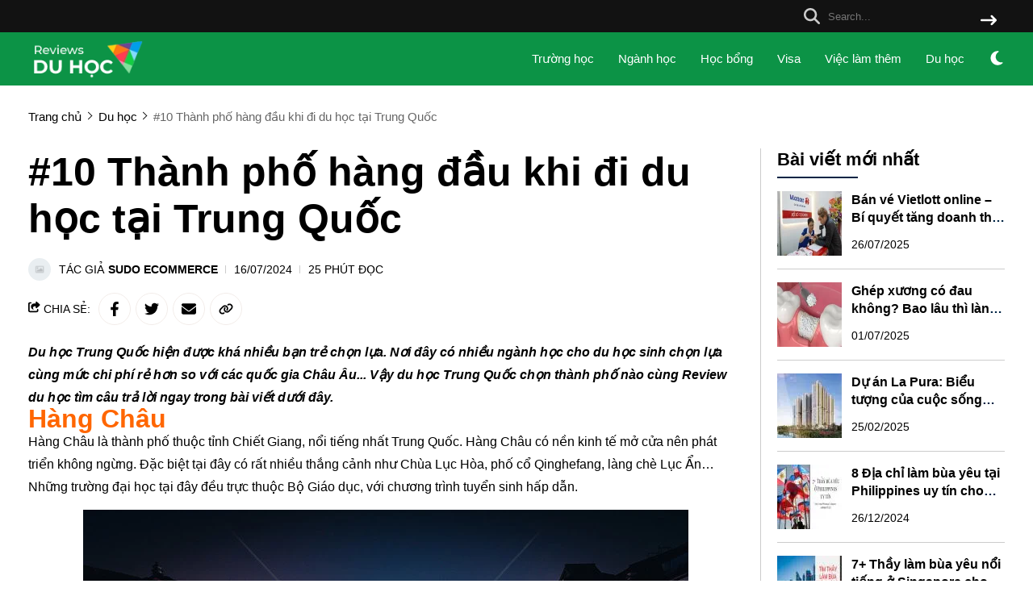

--- FILE ---
content_type: text/html; charset=UTF-8
request_url: https://reviewsduhoc.com/du-hoc-trung-quoc-chon-thanh-pho-nao-top-10-thanh-pho-tot-nhat.html
body_size: 37612
content:
<!DOCTYPE HTML PUBLIC "-//W3C//DTD HTML 4.01//EN" "http://www.w3.org/TR/html4/strict.dtd"><html lang="vi" xmlns="http://www.w3.org/1999/xhtml" xmlns:og="http://ogp.me/ns#" xmlns:fb="http://www.facebook.com/2008/fbml"><head>
<link rel="dns-prefetch" href="//www.w3.org">
<link rel="dns-prefetch" href="//ogp.me">
<link rel="dns-prefetch" href="//www.facebook.com">
<link rel="dns-prefetch" href="//reviewsduhoc.com">
<link rel="dns-prefetch" href="//schema.org">
<link rel="dns-prefetch" href="//twitter.com">
<link rel="dns-prefetch" href="//www.googletagmanager.com">
<link rel="dns-prefetch" href="//www.google.com"><meta http-equiv="Content-Type" content="text/html;charset=UTF-8"> <meta name=viewport content="width=device-width, initial-scale=1.0, maximum-scale=2"> <link href="https://reviewsduhoc.com/favicon.ico" type=image/x-icon rel="shortcut icon"> <meta name=csrf-token content="8M7yMOVpY5mQmNPhH97GbLhwmFYKfqMCj4KQJ04X"> <meta name=agent content="desktop"> <title>#10 Thành phố hàng đầu khi đi du học tại Trung Quốc</title><meta name=description content="Du học Trung Quốc hiện được khá nhiều bạn trẻ chọn lựa. Vậy du học Trung Quốc chọn thành phố nào? Cùng Review du học tìm câu trả lời ngay."> <meta name=robots content="Index,Follow"> <link rel="canonical" href="https://reviewsduhoc.com/du-hoc-trung-quoc-chon-thanh-pho-nao-top-10-thanh-pho-tot-nhat.html"><link rel="alternate" hreflang="vi" href="https://reviewsduhoc.com/du-hoc-trung-quoc-chon-thanh-pho-nao-top-10-thanh-pho-tot-nhat.html"><meta property="og:site_name" content="ReviewsDuHoc"><meta property="og:type" content="website"><meta property="og:title" content="#10 Thành phố hàng đầu khi đi du học tại Trung Quốc"><meta property="og:description" content="Du học Trung Quốc hiện được khá nhiều bạn trẻ chọn lựa. Vậy du học Trung Quốc chọn thành phố nào? Cùng Review du học tìm câu trả lời ngay."><meta property="og:url" content="https://reviewsduhoc.com/du-hoc-trung-quoc-chon-thanh-pho-nao-top-10-thanh-pho-tot-nhat.html"><meta property="og:image" content="https://reviewsduhoc.com/wp-content/uploads/2020/05/du-hoc-trung-quoc-chon-thanh-pho-nao-top-10-thanh-pho-tot-nhat.jpg"><meta name=twitter:card content="summary_large_image"><meta name=twitter:title content="#10 Thành phố hàng đầu khi đi du học tại Trung Quốc"><meta name=twitter:description content="Du học Trung Quốc hiện được khá nhiều bạn trẻ chọn lựa. Vậy du học Trung Quốc chọn thành phố nào? Cùng Review du học tìm câu trả lời ngay."><meta name=twitter:image content="https://reviewsduhoc.com/wp-content/uploads/2020/05/du-hoc-trung-quoc-chon-thanh-pho-nao-top-10-thanh-pho-tot-nhat.jpg"> <style type=text/css> :root { --font_family: Arial; --color_main: #121212; --color_menu: #fff; --background_menu_top: #121212; --background_menu_middle: #0c9346; --color_body: ; --color_primary: #0c9346; --background_title_top: #000; --color_text_header: #000; --color_text_header_hover: #000; --color_text_accent: #000; --color_text_accent_hover: #000; --background_button: #002444; --color_text_button: #fff; --background_button_hover: #ccc; --color_text_desc: #000; --color_title_footer: #002444; --color_text_footer: #888; --color_border: #ccc; --color_border_footer: #ccc; --color_link_content: #38a5ee; --background_footer: #121212; }</style> <style type=text/css>.widget:not(:last-child){margin-bottom:1.5rem}.widget-title{font-size:1.2rem;font-weight:600;margin-bottom:1rem}.widget-description{font-size:14px;margin-bottom:.825rem}.widget-content{overflow-x:hidden;width:100%}.widget-blog .widget-content__item{border-bottom:1px solid var(--color_border);padding:20px 0;position:relative}.widget-blog .widget-content__item:last-child{border-bottom:none}.widget-blog .widget-content__item .title_number{color:var(--background_button);font-size:35px}.widget-blog .widget-content__item .date{display:block;margin-top:10px}.widget-blog__item:not(:last-child){border-bottom:1px solid var(--color_border);margin-bottom:1rem;padding-bottom:1rem}.widget-blog__item .thumnail{flex:0 0 80px;height:80px;max-width:80px}.widget-blog__item .thumnail a{display:block;height:100%;line-height:0}.widget-blog__item .thumnail a img{height:100%;-o-object-fit:contain;object-fit:contain;width:100%}.widget-blog__item .content{padding-left:12px}.widget-blog__item .content-title{-webkit-box-orient:vertical;-webkit-line-clamp:2;color:var(--background_button);display:-webkit-box;font-size:1rem;font-weight:600;line-height:22px;margin-bottom:12px;overflow:hidden}.widget-blog__item .content-date{line-height:20px}.widget-menu__list .menu-item:not(:last-child){margin-bottom:.625rem}.widget-menu__list .menu-item__title{align-items:center;display:flex;justify-content:space-between;line-height:24px;width:100%}.widget-menu__list .menu-item__title a{color:var(--color_text_accent);max-width:calc(100% - 35px)}.widget-menu__list .menu-item__title a:hover{color:var(--color_main)}.widget-menu__list .menu-item__title span{cursor:pointer;flex:0 0 35px;text-align:center;width:35px}.widget-menu__list .menu-item__title span svg path{fill:var(--color_text_accent)}.widget-menu__list .menu-item .submenu{display:none;padding-left:10px}.widget-menu__list .menu-item .submenu_item{padding:5px 0}.widget-search__form{align-items:center;border:.5px solid var(--color_border_footer);width:100%}.widget-search__form button{background:none;border:none;border-radius:0;cursor:pointer;height:40px;text-align:center;width:50px}.widget-search__form button:hover{background:none}.widget-search__form input{background:none;border:none;height:40px;padding-left:15px;padding-right:0;width:calc(100% - 50px)}.widget-social ul{flex-wrap:wrap;gap:3px}.widget-social ul li{height:36px;overflow:hidden}.widget-social ul li a{align-items:center;border-radius:50%;color:#fff;display:inline-flex;height:2.25rem;justify-content:center;transition:all .15s cubic-bezier(.28,.12,.22,1);width:2.25rem}.widget-social ul li a.facebook{background-color:#1877f2}.widget-social ul li a.twitter{background-color:#1da1f2}.widget-social ul li a.pinterest{background-color:#e60023}.widget-social ul li a.linkedin{background-color:#0077b5}.widget-social ul li a.whatsapp{background-color:#25d366}.widget-social ul li a.zalo{height:auto;width:auto}.widget-social ul li a.zalo svg{height:50px;width:42px}.widget-social ul li a.instagram{background:#f09433;background:linear-gradient(45deg,#f09433,#e6683c 25%,#dc2743 50%,#cc2366 75%,#bc1888);filter:progid:DXImageTransform.Microsoft.gradient(startColorstr="#f09433",endColorstr="#bc1888",GradientType=1)}.widget-social ul li a.youtube{background-color:#fe0000}.widget-social ul li a.tiktok{background-color:#000}.widget-social ul li a:not(.zalo) svg{height:1rem}.widget-social ul li a:not(.zalo) svg path{fill:#fff}.widget-services__list{border:1px solid var(--color_border);border-radius:6px;padding:1.3rem}.widget-services__list .item:not(:last-child){margin-bottom:1rem}.widget-services__list .item-image{flex:0 0 2.5rem;height:2.5rem;margin-right:.9375rem;max-width:2.5rem}.widget-services__list .item-image img{height:100%;-o-object-fit:contain;object-fit:contain}.widget-services__list .item-right__title{color:var(--color_body);display:block;font-size:.98125rem;font-weight:600;line-height:20px;margin-bottom:5px}.widget-services__list .item-right__description{color:#868e96;display:block;font-size:.85rem;line-height:20px}.sidebar .widget-title{font-size:1.4rem;padding-bottom:.6rem;position:relative}.sidebar .widget-title:before{background-color:var(--background_button);bottom:0;content:"";height:2px;left:0;position:absolute;width:100px}.sidebar .widget-menu__list .menu-item{padding-bottom:.625rem}.sidebar .widget-menu__list .menu-item:not(:last-child){border-bottom:1px solid var(--color_border)}.footer-widget{flex-wrap:wrap;gap:2rem}.footer-widget .widget *{color:var(--color_text_footer)}.footer-widget .widget-title{color:var(--color_title_footer)}.footer-widget .widget-content a{color:var(--color_text_footer)}.footer-widget .widget-content a:hover{color:currentColor;opacity:.8}.footer-bottom__widget *,.footer-bottom__widget .widget-menu__list .menu-item__title a{color:var(--color_text_footer)}.footer-bottom__widget .widget-menu__list .menu-item__title a:hover{color:currentColor;opacity:.8}@media only screen and (max-width:768px){.footer-widget,.sidebar{margin-top:1.5rem}}.container{display:flex;flex-wrap:wrap;margin:0 auto;padding:0 15px;width:100%}.row{display:flex;flex:0 0 calc(100% + 30px);flex-wrap:wrap;margin:0 -15px;width:calc(100% + 30px)}.col{padding:0 15px;transition:.2s}@media only screen and (max-width:575px){.container{max-width:100%}.col-xs-1{flex:0 0 8.33333%;width:8.33333%}.col-xs-2{flex:0 0 16.66667%;width:16.66667%}.col-xs-3{flex:0 0 25%;width:25%}.col-xs-4{flex:0 0 33.33333%;width:33.33333%}.col-xs-5{flex:0 0 41.66667%;width:41.66667%}.col-xs-6{flex:0 0 50%;width:50%}.col-xs-7{flex:0 0 58.33333%;width:58.33333%}.col-xs-8{flex:0 0 66.66667%;width:66.66667%}.col-xs-9{flex:0 0 75%;width:75%}.col-xs-10{flex:0 0 83.33333%;width:83.33333%}.col-xs-11{flex:0 0 91.66667%;width:91.66667%}.col-xs-12{flex:0 0 100%;width:100%}}@media only screen and (min-width:576px){.container{max-width:540px}.col-sm-1{flex:0 0 8.33333%;width:8.33333%}.col-sm-2{flex:0 0 16.66667%;width:16.66667%}.col-sm-3{flex:0 0 25%;width:25%}.col-sm-4{flex:0 0 33.33333%;width:33.33333%}.col-sm-5{flex:0 0 41.66667%;width:41.66667%}.col-sm-6{flex:0 0 50%;width:50%}.col-sm-7{flex:0 0 58.33333%;width:58.33333%}.col-sm-8{flex:0 0 66.66667%;width:66.66667%}.col-sm-9{flex:0 0 75%;width:75%}.col-sm-10{flex:0 0 83.33333%;width:83.33333%}.col-sm-11{flex:0 0 91.66667%;width:91.66667%}.col-sm-12{flex:0 0 100%;width:100%}}@media only screen and (min-width:768px){.container{max-width:720px}.col-md-1{flex:0 0 8.33333%;width:8.33333%}.col-md-2{flex:0 0 16.66667%;width:16.66667%}.col-md-3{flex:0 0 25%;width:25%}.col-md-4{flex:0 0 33.33333%;width:33.33333%}.col-md-5{flex:0 0 41.66667%;width:41.66667%}.col-md-6{flex:0 0 50%;width:50%}.col-md-7{flex:0 0 58.33333%;width:58.33333%}.col-md-8{flex:0 0 66.66667%;width:66.66667%}.col-md-9{flex:0 0 75%;width:75%}.col-md-10{flex:0 0 83.33333%;width:83.33333%}.col-md-11{flex:0 0 91.66667%;width:91.66667%}.col-md-12{flex:0 0 100%;width:100%}}@media only screen and (min-width:992px){.container{max-width:960px}.col-lg-1{flex:0 0 8.33333%;width:8.33333%}.col-lg-2{flex:0 0 16.66667%;width:16.66667%}.col-lg-3{flex:0 0 25%;width:25%}.col-lg-4{flex:0 0 33.33333%;width:33.33333%}.col-lg-5{flex:0 0 41.66667%;width:41.66667%}.col-lg-6{flex:0 0 50%;width:50%}.col-lg-7{flex:0 0 58.33333%;width:58.33333%}.col-lg-8{flex:0 0 66.66667%;width:66.66667%}.col-lg-9{flex:0 0 75%;width:75%}.col-lg-10{flex:0 0 83.33333%;width:83.33333%}.col-lg-11{flex:0 0 91.66667%;width:91.66667%}.col-lg-12{flex:0 0 100%;width:100%}}@media only screen and (min-width:1240px){.container{max-width:1240px}.col-xl-1{flex:0 0 8.33333%;width:8.33333%}.col-xl-2{flex:0 0 16.66667%;width:16.66667%}.col-xl-3{flex:0 0 25%;width:25%}.col-xl-4{flex:0 0 33.33333%;width:33.33333%}.col-xl-5{flex:0 0 41.66667%;width:41.66667%}.col-xl-6{flex:0 0 50%;width:50%}.col-xl-7{flex:0 0 58.33333%;width:58.33333%}.col-xl-8{flex:0 0 66.66667%;width:66.66667%}.col-xl-9{flex:0 0 75%;width:75%}.col-xl-10{flex:0 0 83.33333%;width:83.33333%}.col-xl-11{flex:0 0 91.66667%;width:91.66667%}.col-xl-12{flex:0 0 100%;width:100%}}.flex{display:flex;flex-wrap:wrap}.flex-center{justify-content:center}.flex-center,.flex-center-left{align-items:center;display:flex}.flex-center-left{justify-content:flex-start}.flex-center-between{align-items:center;display:flex;justify-content:space-between}.flex-center-around{align-items:center;display:flex;justify-content:space-around}.flex-center-right{align-items:center;display:flex;justify-content:flex-end}.flex-left-center{justify-content:center}.flex-left,.flex-left-center{align-items:flex-start;display:flex}.flex-left{justify-content:flex-start}.flex-left-between{align-items:flex-start;display:flex;justify-content:space-between}.flex-right-center{align-items:flex-end;display:flex;justify-content:center}.flex-inline-center{align-items:center;display:inline-flex;justify-content:center}.flex-inline-center-left{align-items:center;display:inline-flex;justify-content:flex-start}.flex-inline-center-right{align-items:center;display:inline-flex;justify-content:flex-end}.flex-inline-center-between{align-items:center;display:inline-flex;justify-content:space-between}.text-center{width:100%}.f-w-b{font-weight:700}.f-italic{font-style:italic}.color-main{color:var(--color_main)}.white{color:#fff}.black{color:#000}.text-up{text-transform:uppercase}.w-100{width:100%}.h-100{height:100%}.fw-600{font-weight:600}.fw-500{font-weight:500}.color_head{color:var(--color_text_header)}.color_title{color:var(--color_text_accent)}.color_desc{color:var(--color_text_desc)}.fs-10{font-size:10px}.fs-14{font-size:14px}.fs-12{font-size:12px}.fs-25{font-size:25px}.fs-18{font-size:18px}.fs-30{font-size:30px}.mb-10{margin-bottom:10px}.mt-15{margin-top:15px}.mb-15{margin-bottom:15px}.mb-20{margin-bottom:20px}.mb-30{margin-bottom:30px}.mr-20{margin-right:20px}.lh-22{line-height:22px}.pt-20{padding-top:20px}.pd-35{padding:3.5rem 0}.pt-0{padding-top:0!important}.breadcrumb{padding-top:30px}.breadcrumb ul{display:inline}.breadcrumb ul li{display:inline;margin-right:20px;position:relative}.breadcrumb ul li:before{border:solid var(--color_body);border-width:0 1px 1px 0;content:"";height:6px;left:-16px;position:absolute;top:4px;transform:rotate(-45deg);width:6px}.breadcrumb ul li a{color:var(--color_body);transition:.3s}.breadcrumb ul li a:hover{color:var(--color_main)}.breadcrumb ul li span{color:var(--color_body)}.breadcrumb ul li:first-child:before{display:none}.breadcrumb ul li:last-child{margin-right:0}.breadcrumb ul li:last-child span{opacity:.6}.toast-top-right{right:12px;top:12px}#toast-container{display:none;pointer-events:none;position:fixed;z-index:999999}#toast-container *{box-sizing:border-box}#toast-container>div{background-position:15px;background-repeat:no-repeat;border-radius:3px;box-shadow:0 0 12px #999;color:#fff;margin:0 0 6px;overflow:hidden;padding:10px;pointer-events:auto;position:relative;width:350px}#toast-container>div:hover{box-shadow:0 0 12px #000;cursor:pointer;-ms-filter:progid:DXImageTransform.Microsoft.Alpha(Opacity=100);filter:alpha(opacity=100);opacity:1}#toast-container.toast-bottom-center>div,#toast-container.toast-top-center>div{margin-left:auto;margin-right:auto;width:350px}.toast{align-items:center;background-color:#fff;display:flex;justify-content:flex-start}.toast-icon{flex:0 0 18px}.toast-icon span{background-color:red;border-radius:50%;display:block;display:none;height:16px;line-height:19px;text-align:center;width:16px}.toast-icon span.success{background-color:transparent}.toast-icon span.success svg path{fill:#2dcb48}.toast-message{flex:0 0 calc(100% - 20px);padding-left:15px}.toast-message_title{color:var(--color_body);font-size:15px;font-weight:600}.toast-message_content{color:var(--color_body);font-size:.85rem;line-height:1.4}.toast-error .toast-icon span.error,.toast-success .toast-icon span.success{display:block}.toast-error .toast-icon span.error svg{height:14px}.toast-error .toast-icon span.error svg path{fill:#fff}.toast-close{cursor:pointer;height:20px;position:absolute;right:10px;text-align:center;top:10px;width:30px}.err_show{color:red!important;display:none;font-size:.825rem;font-style:italic;font-weight:400;padding-top:5px}.err_show.news{clear:both;float:right;margin-bottom:0;text-align:center}.err_show.active{display:block!important}#loading_box{align-items:center;background:hsla(0,0%,100%,.5);bottom:0;display:flex;height:100%;justify-content:center;left:0;opacity:0;position:fixed;right:0;top:0;visibility:hidden;width:100%;z-index:100000}#loading_image{animation:spin 1s linear infinite;border:4px solid var(--color_main);border-radius:50%;border-top:4px solid #fff!important;height:40px;width:40px}@keyframes spin{0%{transform:rotate(0deg)}to{transform:rotate(1turn)}}.notice-cart{bottom:15px;color:#fff;max-width:400px;opacity:0;position:fixed;right:-100%;transition:.5;-webkit-transition:.5;-khtml-transition:.5;-moz-transition:.5;-ms-transition:.5;-o-transition:.5;visibility:hidden}.notice-cart.active{opacity:1;right:15px;visibility:visible;z-index:9999999}.notice-cart__message{background:#12b886;border:none;border-radius:7px;color:#fff;font-size:.875rem;margin:0;padding:1rem 3rem 1rem 1rem;position:relative}.notice-cart__message a{color:#fff;font-weight:600;text-decoration:underline}.notice-cart__message a:hover{color:#fff}.notice-cart__message p span{color:#fff;font-size:.875rem}.notice-cart__message .close{cursor:pointer;position:absolute;right:15px;top:15px}@media only screen and (max-width:575px){.notice-cart{max-width:calc(100vw - 30px)}}.popup{background:#fff;left:50%;max-width:500px;opacity:0;padding:40px 53px 54px 48px;position:fixed;top:50%;transform:translate(-50%,-50%);transition:all .5s;visibility:hidden;width:100%;z-index:11}.popup.active{opacity:1;visibility:visible}.popup-close{cursor:pointer;font-size:20px;position:absolute;right:25px;top:25px}.popup-title{font-size:26px;font-weight:700;line-height:30px;margin-bottom:29px;text-align:center}.popup .form-group{align-items:center;display:flex;flex-wrap:wrap;margin-bottom:20px;width:100%}.popup .form-group label{display:flex;justify-content:space-between;line-height:40px;line-height:24px;margin-bottom:7px;width:100%}.popup .form-group input[type=text]{border:1px solid var(--color_border);border-radius:4px;font-family:var(--font_family);font-size:14px;height:40px;padding:0 15px;padding-right:40px!important;width:100%}.popup .form-group .btn_register{background:var(--background_button);border:none;border-radius:4px;color:#fff;cursor:pointer;font-family:var(--font_family);font-size:16px;height:40px;width:100%}:root{--ck-color-image-caption-background:#f7f7f7;--ck-color-image-caption-text:#333;--ck-color-mention-background:rgba(153,0,48,.1);--ck-color-mention-text:#990030;--ck-color-table-caption-background:#f7f7f7;--ck-color-table-caption-text:#333;--ck-highlight-marker-blue:#72ccfd;--ck-highlight-marker-green:#62f962;--ck-highlight-marker-pink:#fc7899;--ck-highlight-marker-yellow:#fdfd77;--ck-highlight-pen-green:#128a00;--ck-highlight-pen-red:#e71313;--ck-image-style-spacing:1.5em;--ck-inline-image-style-spacing:calc(var(--ck-image-style-spacing)/2);--ck-todo-list-checkmark-size:16px}.ck-editor[role=application]{color:inherit!important;font-family:var(--font_family),sans-serif;font-size:1rem;line-height:1.6rem;width:100%}.ck-editor[role=application] .short_code{font-size:medium;line-height:normal}.ck-editor a:not(.short_code a){color:var(--color_main)}.ck-editor h1{font-size:2.3em;font-weight:700;line-height:1.2}.ck-editor h2:not(.short_code h2){border-bottom:1px solid #e9e9e9;font-size:1.5em;font-weight:700;line-height:1.3;padding-bottom:.2em}.ck-editor p:not(.short_code p){word-wrap:break-word}.ck-editor h3:not(.short_code h3){font-size:1.3em;font-weight:700;line-height:1.3}.ck-editor h4{font-size:1.125em;font-weight:700}.ck-editor h5,.ck-editor h6{font-size:1em;font-weight:700}.ck-editor h1,.ck-editor h2:not(.short_code h2),.ck-editor h3:not(.short_code h3),.ck-editor h4,.ck-editor h5,.ck-editor h6{border:0;color:var(--color_text_accent);font-family:var(--font_family),sans-serif;font-weight:500;padding-bottom:0}.ck-content>:not(.short_code){border:revert;color:revert;font-size:revert;list-style:revert;margin:revert;outline:revert;padding:revert;vertical-align:revert}.ck-content p:not(.short_code p),.ck-content span:not(.short_code span){font-size:1em;line-height:1.6em}.ck-content blockquote{border-left:5px solid #ccc!important;font-style:italic!important;margin-left:0!important;margin-right:0!important;overflow:hidden;padding-left:1.5em!important;padding-right:1.5em!important}.ck-content blockquote>p{margin:0!important}.ck-content[dir=rtl] blockquote{border-left:0;border-right:5px solid #ccc}.ck-hidden{display:none!important}.ck-content .table{display:table}.ck-content table{border-collapse:collapse;border-spacing:0;display:table;height:100%;margin:.9em auto;width:100%}.ck-content table td,.ck-content table th{border:1px solid #bfbfbf;min-width:2em;padding:.4em}.ck-content table th{background:rgba(0,0,0,.05);font-weight:700}.ck-content[dir=rtl] table th{text-align:right}.ck-content[dir=ltr] table th{text-align:left}.ck-editor__editable .ck-table-bogus-paragraph{display:inline-block;width:100%}.ck-content code{background-color:hsla(0,0%,78%,.3);border-radius:2px;padding:.15em}.ck-content .marker-yellow{background-color:var(--ck-highlight-marker-yellow)}.ck-content .marker-green{background-color:var(--ck-highlight-marker-green)}.ck-content .marker-pink{background-color:var(--ck-highlight-marker-pink)}.ck-content .marker-blue{background-color:var(--ck-highlight-marker-blue)}.ck-content .pen-red{background-color:transparent;color:var(--ck-highlight-pen-red)}.ck-content .pen-green{background-color:transparent;color:var(--ck-highlight-pen-green)}.ck-content .image{clear:both;display:table;margin:.9em auto;min-width:50px;text-align:center}.ck-content .image img{display:block;margin:0 auto;max-width:100%;min-width:100%;width:100%}.ck-content .image-inline{align-items:flex-start;display:inline-flex;max-width:100%}.ck-content .image-inline picture{display:flex}.ck-content .image-inline img,.ck-content .image-inline picture{flex-grow:1;flex-shrink:1;max-width:100%}.ck-content .image.image_resized{box-sizing:border-box;display:block;max-width:100%}.ck-content .image.image_resized img{width:100%}.ck-content .image.image_resized>figcaption{display:block}.ck-content .text-tiny{font-size:.7em}.ck-content .text-small{font-size:.85em}.ck-content .text-big{font-size:1.4em}.ck-content .text-huge{font-size:1.8em}.ck-content .image>figcaption{background-color:var(--ck-color-image-caption-background);caption-side:bottom;color:var(--ck-color-image-caption-text);display:table-caption;font-size:.75em;outline-offset:-1px;padding:.6em;word-break:break-word}.ck-content .image-style-block-align-left,.ck-content .image-style-block-align-right{max-width:calc(100% - var(--ck-image-style-spacing))}.ck-content .image-style-align-left,.ck-content .image-style-align-right{clear:none}.ck-content .image-style-side{float:right;margin-left:var(--ck-image-style-spacing);max-width:50%}.ck-content .image-style-align-left{float:left;margin-right:var(--ck-image-style-spacing)}.ck-content .image-style-align-center{margin-left:auto;margin-right:auto}.ck-content .image-style-align-right{float:right;margin-left:var(--ck-image-style-spacing)}.ck-content .image-style-block-align-right{margin-left:auto;margin-right:0}.ck-content .image-style-block-align-left{margin-left:0;margin-right:auto}.ck-content p+.image-style-align-left,.ck-content p+.image-style-align-right,.ck-content p+.image-style-side{margin-top:0}.ck-content .image-inline.image-style-align-left,.ck-content .image-inline.image-style-align-right{margin-bottom:var(--ck-inline-image-style-spacing);margin-top:var(--ck-inline-image-style-spacing)}.ck-content .image-inline.image-style-align-left{margin-right:var(--ck-inline-image-style-spacing)}.ck-content .image-inline.image-style-align-right{margin-left:var(--ck-inline-image-style-spacing)}.ck-content .todo-list{list-style:none}.ck-content .todo-list li{margin-bottom:5px}.ck-content .todo-list li .todo-list{margin-top:5px}.ck-content .todo-list .todo-list__label>input{-webkit-appearance:none;border:0;display:inline-block;height:var(--ck-todo-list-checkmark-size);left:-25px;margin-left:0;margin-right:-15px;position:relative;right:0;vertical-align:middle;width:var(--ck-todo-list-checkmark-size)}.ck-content .todo-list .todo-list__label>input:before{border:1px solid #333;border-radius:2px;box-sizing:border-box;content:"";display:block;height:100%;position:absolute;transition:box-shadow .25s ease-in-out,background .25s ease-in-out,border .25s ease-in-out;width:100%}.ck-content .todo-list .todo-list__label>input:after{border-color:transparent;border-style:solid;border-width:0 calc(var(--ck-todo-list-checkmark-size)/8) calc(var(--ck-todo-list-checkmark-size)/8) 0;box-sizing:content-box;content:"";display:block;height:calc(var(--ck-todo-list-checkmark-size)/2.6);left:calc(var(--ck-todo-list-checkmark-size)/3);pointer-events:none;position:absolute;top:calc(var(--ck-todo-list-checkmark-size)/5.3);transform:rotate(45deg);width:calc(var(--ck-todo-list-checkmark-size)/5.3)}.ck-content .todo-list .todo-list__label>input[checked]:before{background:#26ab33;border-color:#26ab33}.ck-content .todo-list .todo-list__label>input[checked]:after{border-color:#fff}.ck-content .todo-list .todo-list__label .todo-list__label__description{vertical-align:middle}.ck-content span[lang]{font-style:italic}.ck-content .media{clear:both;display:block;margin:.9em 0;min-width:15em}.ck-content .page-break{align-items:center;clear:both;display:flex;justify-content:center;padding:5px 0;position:relative}.ck-content .page-break:after{border-bottom:2px dashed #c4c4c4;content:"";position:absolute;width:100%}.ck-content .page-break__label{background:#fff;border:1px solid #c4c4c4;border-radius:2px;box-shadow:2px 2px 1px rgba(0,0,0,.15);color:#333;display:block;font-family:Helvetica,Arial,Tahoma,Verdana,Sans-Serif;font-size:.75em;font-weight:700;padding:.3em .6em;position:relative;text-transform:uppercase;-webkit-user-select:none;-moz-user-select:none;user-select:none;z-index:1}.ck-content .table{display:block;margin:.9em auto}.ck-content .responsive-table{overflow-x:auto;width:100%}.ck-content .table table{border-collapse:collapse;border-spacing:0;height:100%;width:100%}.ck-content .table table td,.ck-content .table table th{border:1px solid #bfbfbf;min-width:2em;padding:.4em}.ck-content .table table th{background:rgba(0,0,0,.05);font-weight:700}.ck-content[dir=rtl] .table th{text-align:right}.ck-content[dir=ltr] .table th{text-align:left}.ck-content .table .ck-table-resized{table-layout:fixed}.ck-content .table table{overflow:hidden}.ck-content .table td,.ck-content .table th{position:relative}.ck-content .table>figcaption{background-color:var(--ck-color-table-caption-background);caption-side:top;color:var(--ck-color-table-caption-text);display:table-caption;font-size:.75em;outline-offset:-1px;padding:.6em;text-align:center;word-break:break-word}.ck-content pre{word-wrap:break-word;background:hsla(0,0%,78%,.3);border:1px solid #c4c4c4;border-radius:2px;color:#353535;direction:ltr;font-style:normal;min-width:200px;padding:1em!important;-moz-tab-size:4;-o-tab-size:4;tab-size:4;text-align:left;white-space:pre-wrap}.ck-content pre code{background:unset;border-radius:0;padding:0}.ck-content hr{background:#dedede;border:0;height:4px;margin:15px 0}.ck-content ol{list-style-type:decimal;margin:revert}.ck-content ol ol{list-style-type:lower-latin}.ck-content ol ol ol{list-style-type:lower-roman}.ck-content ol ol ol ol{list-style-type:upper-latin}.ck-content ol ol ol ol ol{list-style-type:upper-roman}.ck-content .mention{background:var(--ck-color-mention-background);color:var(--ck-color-mention-text)}.ck-content iframe{width:100%}@media print{.ck-content .page-break{padding:0}.ck-content .page-break:after{display:none}}.s-wrap{overflow:hidden;position:relative;width:100%}.s-wrap img{border:none;border-radius:0;box-shadow:none;height:auto;max-height:600px;max-width:100%;width:100%}.s-wrap:hover .nav-next{opacity:1;right:0;visibility:visible}.s-wrap:hover .nav-next:after{border-color:var(--background_button_hover)}.s-wrap:hover .nav-prev{left:0;opacity:1;visibility:visible}.s-wrap:hover .nav-prev:after{border-color:var(--background_button_hover)}.s-wrap .s-content{display:flex;transition:transform 1s}.slider .s-wrap .s-content .item,.slider .s-wrap .s-content .item>*{line-height:0}.slider .s-wrap .s-content .item-wrap{overflow:hidden;position:relative}.slider .s-wrap .s-content .item-wrap__content{bottom:0;height:100%;left:0;max-width:60%;padding:3.75rem;position:absolute;right:0;top:0;width:100%;z-index:99}.slider .s-wrap .s-content .item-wrap__content .title{color:#fff;font-size:2.5rem;font-weight:700;line-height:3.5rem}.slider .s-wrap .s-content .item-wrap__content .description{color:#fff;font-size:1rem;font-weight:300;line-height:1.375;margin-bottom:1rem;opacity:.7}.slider .s-wrap .s-content .item-wrap__content .btn{border-radius:12px}.s-slide{position:relative}.nav-next,.nav-prev{align-items:center;background:#fff;cursor:pointer;display:flex;height:52px;justify-content:center;opacity:0;position:absolute;top:50%;transform:translateY(-50%);transition:.5s;-webkit-transition:.5s;-khtml-transition:.5s;-moz-transition:.5s;-ms-transition:.5s;-o-transition:.5s;visibility:hidden;width:38px;z-index:999}.nav-next:hover,.nav-prev:hover{background-color:var(--background_button_hover)}.nav-next:hover:after,.nav-prev:hover:after{border-color:var(--color_text_button)!important}.nav-next:after{left:10px;transform:rotate(45deg)}.nav-next:after,.nav-prev:after{border-right:2px solid var(--color_text_button);border-top:2px solid var(--color_text_button);content:"";display:inline-block;height:12px;position:absolute;width:12px}.nav-prev:after{left:15px;transform:rotate(-135deg)}.nav-next{border-bottom-left-radius:12px;border-top-left-radius:12px;right:-38px}.nav-prev{border-bottom-right-radius:12px;border-top-right-radius:12px;left:-38px}.dots{background:#fff;border-radius:18px;bottom:1.25rem;box-shadow:0 1px 3px 0 rgba(33,37,41,.1),0 1px 2px 0 rgba(33,37,41,.06);display:flex;padding:.625rem;position:absolute;right:1.25rem;transform:translate(-50%);z-index:999}.dots .dot{background:#ced4da;border-radius:50%;color:#000;cursor:pointer;height:.5rem;margin:0 5px;text-indent:-9999px;width:.5rem}.dots .dot.active{align-items:center;background:var(--color_main);color:red;display:flex;justify-content:center;position:relative}.dots-custom .dot{cursor:pointer;padding:.5rem;position:relative}.dots-custom .dot-custom{border:1px solid #dee2e6;border-radius:12px;overflow:hidden}.dots-custom .dot:before{background:transparent;bottom:0;content:"";height:100%;left:0;position:absolute;right:0;top:0;width:100%}.dots-custom .dot.active .dot-custom{border-color:var(--color_body)}[data-href]{cursor:pointer}.short-product__content .dots{align-items:center;border-radius:0;border-top:1px solid #dee2e6;box-shadow:none;justify-content:center;margin-top:1rem;padding-top:1rem;position:relative;right:0;transform:none}@media (max-width:576px){.dots{background:none;bottom:.25rem;right:-15px}}section.short_code{clear:both;margin-bottom:3rem}.banner-list{margin-bottom:1.5rem;margin-left:-.9375rem;margin-right:-.9375rem}.banner-list__item{cursor:pointer;flex:0 0 33.33%;padding:15px;width:33.33%}.banner-list__item .wrap{align-content:flex-start;flex-wrap:wrap;position:relative;width:100%}.banner-list__item .wrap .thumnail{border-radius:12px;line-height:0;overflow:hidden;position:relative}.banner-list__item .wrap .thumnail:before{background-color:rgba(0,0,0,.35);border-radius:12px;content:"";height:100%;left:0;position:absolute;top:0;transition:transform .5s cubic-bezier(.28,.12,.22,1);width:100%;z-index:1}.banner-list__item .wrap .thumnail img{aspect-ratio:1/1;transition:transform .5s cubic-bezier(.28,.12,.22,1);width:100%}.banner-list__item .wrap .content{height:100%;left:0;padding:1.875rem;position:absolute;top:0;width:100%}.banner-list__item .wrap .content-wrap{color:#fff;max-width:70%;position:relative;z-index:11}.banner-list__item .wrap .content-wrap__badge{align-items:flex-start;display:flex;flex-direction:column;gap:.625rem;gap:.3125rem;margin-bottom:.625rem}.banner-list__item .wrap .content-wrap__badge .badge{align-items:center;background-color:var(--color_main);border-radius:1.875rem;color:#fff;display:inline-flex;font-size:.75rem;height:1.25rem;padding:0 .75rem}.banner-list__item .wrap .content-wrap__title{color:#fff;font-size:1.5rem;font-weight:700;line-height:normal;margin-bottom:.75rem}.banner-list__item .wrap .content-wrap__description{color:#fff;font-size:.8125rem;font-weight:300;line-height:normal;opacity:.7}.banner-list__item .wrap .content-wrap__link{color:#fff;font-size:.8125rem;gap:.5rem;margin-top:1.25rem}.banner-list__item:hover .thumnail img{transform:scale(1.08)}.un-margin{margin-bottom:1.5rem;margin-left:-.9375rem;margin-right:-.9375rem}.customer-reviews__content{margin:0 0 50px}.customer-reviews__content .title{font-size:1.5rem;font-weight:600;line-height:normal;margin-bottom:.625rem}.customer-reviews__content .description{font-size:.9375rem;line-height:1.4;margin-left:auto;margin-right:auto;max-width:47.5rem}.customer-reviews__slide .item-wrap:before{display:none}.customer-reviews__slide .item-wrap__thumnail{border-radius:50%;flex:0 0 5.375rem;height:5.375rem;margin-right:1.25rem;max-width:5.375rem;overflow:hidden;position:relative}.customer-reviews__slide .item-wrap__thumnail img{border:none;border-radius:0;box-shadow:none;height:100%;max-width:100%}.customer-reviews__slide .item-wrap__content .star{margin-bottom:.3125rem}.customer-reviews__slide .item-wrap__content .name{font-size:1rem;font-weight:600}.customer-reviews__slide .item-wrap__content .position{color:#868e96;display:block;font-size:.6875rem;margin-bottom:.3125rem;margin-top:2px}.customer-reviews__slide .item-wrap__content .description{color:#868e96;font-size:.8125rem;line-height:1.6153846154}.customer-reviews__type2{padding:85px 0 100px}.customer-reviews__type2 .customer-review__left{padding-right:120px}.customer-reviews__type2 .customer-review__right{background-color:#fff;border-radius:20px 20px 20px 0;box-shadow:13px 13px 51px 0 rgba(10,51,80,.16);position:relative}.customer-reviews__type2 .customer-review__right:after{border-color:#fff transparent transparent;border-style:solid;border-width:26px 45px 0 0;bottom:-24px;content:"";height:0;left:0;position:absolute;width:0}.customer-reviews__type2 .customer-review__right .slide-item{padding:35px 50px}.customer-reviews__type2 .customer-review__right .customer-review__slide .left{padding-bottom:40px;padding-right:25px}.customer-reviews__type2 .customer-review__right .customer-review__slide .left svg{height:52px;max-width:100%;-o-object-fit:contain;object-fit:contain;transform:rotate(180deg)}.customer-reviews__type2 .customer-review__right .customer-review__slide .right .user-customer .info{padding-left:10px}.customer-reviews__type2 .customer-review__right .customer-review__slide .right .user-customer .thumbnail{border-radius:50%;overflow:hidden}.customer-reviews__type2 .customer-review__right .customer-review__slide .right .user-customer .thumbnail img{border-radius:50%}.partner-content{margin:0 0 50px}.partner-content .title{font-size:1.5rem;font-weight:600;line-height:normal;margin-bottom:.625rem}.partner-content .description{font-size:.9375rem;line-height:1.4;margin-left:auto;margin-right:auto;max-width:47.5rem}.partner-slide .item{text-align:center}.partner-slide .item img{height:auto;max-width:130px;transition:all .2s cubic-bezier(.28,.12,.22,1)}.short_code__sitebar{margin-top:20px;padding-left:20px}.short_code__sitebar .sitebar_content{position:sticky;top:0;transition:.3s}.border_light{background:var(--color_border);height:1px;width:100%}.border_plane{--divider-border-style:planes_tribal;--divider-color:#88888888;--divider-pattern-height:15px;padding:20px 0;width:100%}.border_plane .plane{background-image:url("data:image/svg+xml,%3Csvg xmlns='http://www.w3.org/2000/svg' preserveAspectRatio='xMidYMid meet' overflow='visible' height='100%' viewBox='0 0 121 26' fill='grey' stroke='none'%3E%3Cpath d='M29.6,10.3l2.1,2.2l-3.6,3.3h7v2.9h-7l3.6,3.5l-2.1,1.7l-5.2-5.2h-5.8v-2.9h5.8L29.6,10.3z M70.9,9.6l2.1,1.7l-3.6,3.5h7v2.9h-7l3.6,3.3l-2.1,2.2l-5.2-5.5h-5.8v-2.9h5.8L70.9,9.6z M111.5,9.6l2.1,1.7l-3.6,3.5h7v2.9h-7l3.6,3.3l-2.1,2.2l-5.2-5.5h-5.8v-2.9h5.8L111.5,9.6z M50.2,2.7l2.1,1.7l-3.6,3.5h7v2.9h-7l3.6,3.3l-2.1,2.2L45,10.7h-5.8V7.9H45L50.2,2.7z M11,2l2.1,1.7L9.6,7.2h7V10h-7l3.6,3.3L11,15.5L5.8,10H0V7.2h5.8L11,2z M91.5,2l2.1,2.2l-3.6,3.3h7v2.9h-7l3.6,3.5l-2.1,1.7l-5.2-5.2h-5.8V7.5h5.8L91.5,2z'/%3E%3C/svg%3E");height:15px}.date_item{position:relative}.date_item:after{background:var(--color_border);content:"";height:10px;position:absolute;right:-10px;top:3px;width:1px}.post_standing{justify-content:space-between;padding:30px 0}.post_standing:not(:last-child){border-bottom:1px solid var(--color_border)}.post_standing:first-child{padding-top:0}.post_standing:last-child{padding-bottom:0}.post_standing__content,.post_standing__img{width:100%}.post_standing__img a{display:block;line-height:0}.post-new{margin-top:20px}.post-new h2{margin-bottom:20px}.post-new .post_standing__content{max-width:calc(100% - 220px);padding-right:20px}.post-new .post_standing__img{max-width:200px}.image-ads{margin-bottom:1.5rem}.image-ads h2{font-size:18px;margin-bottom:15px}.image-ads a{border-radius:12px;display:block;line-height:0;overflow:hidden}.image-ads a img{aspect-ratio:auto 4/1;width:100%}.right_ads{margin-bottom:20px}.right_ads__title{padding:20px}.right_ads__btn .btn{align-items:center;background:unset;border:1px solid var(--background_title_top);border-radius:0;color:var(--color_text_accent);display:inline-flex;font-size:13px;font-weight:600;padding:7px 20px}.right_ads__btn .btn svg{margin-left:5px;margin-top:2px}.right_ads__btn .btn:hover{background:var(--color_main);border:1px solid var(--color_main);color:var(--color_text_button)}.right_ads__btn .btn:hover svg path{fill:var(--color_text_button)}.right_ads__img img{width:100%}.right_subcribe__connect{align-items:center;justify-content:space-between;margin-top:20px}.right_subcribe__connect .social li{margin-right:7px}.right_subcribe__connect .btn_subcribe .btn{background:var(--color_main);height:37px;line-height:37px;padding:0 30px}.right_subcribe__connect .btn_subcribe .btn:hover{background:var(--background_button_hover)}.sitebar_content .post_popular{width:100%}.sitebar_ads{background-repeat:no-repeat;background-size:cover;margin-bottom:40px;padding:90px 20px;position:relative}.sitebar_ads:after{background:rgba(0,0,0,.5);content:"";height:100%;left:0;position:absolute;top:0;width:100%}.sitebar_ads .btn_sitebar,.sitebar_ads span{display:block;position:relative;z-index:9}.sitebar_ads .btn_sitebar{padding:10px 0;width:100%}.sitebar_ads .fs-35{font-size:35px}.sitebar_ads .mb-35{margin-bottom:35px}.sitebar_ads .mt-30{margin-top:30px}.sitebar_ads .lh-24{line-height:24px}.sitebar_explore .fs-25{font-size:25px}.sitebar_explore__content{border:2px solid var(--color_main);border-radius:5px;margin-top:25px;padding:20px}.sitebar_explore__content .explore_item{align-items:center}.sitebar_explore__content .explore_item img{height:30px;margin-right:15px;width:30px}.sitebar_explore__content .explore_item h3{transition:.3s}.sitebar_explore__content .explore_item h3:hover{text-decoration-line:underline}.sitebar_explore__content .explore_item:not(:last-child){margin-bottom:15px}.home-special__content{margin-top:20px}.home-special__content:not(.mobile) .special{margin-right:40px;width:calc(25% - 30px)}.home-special__content:not(.mobile) .special img{height:175px!important;max-height:175px;width:100%}.home-special__content.mobile .special img{height:250px!important;max-height:250px;width:100%}.home-special__content .special{margin-bottom:30px;position:relative}.home-special__content .special:last-child,.home-special__content .special:nth-child(4n){margin-right:0}.home-special__content .special-img{position:relative}.home-special__content .special-img .img_link{border-radius:12px;display:block;line-height:0;overflow:hidden}.home-special__content .special-img .img_link:before{background-color:rgba(0,0,0,.25);border-radius:12px;content:"";height:100%;left:0;opacity:0;position:absolute;top:0;transition:all .2s cubic-bezier(.28,.12,.22,1);width:100%;will-change:opacity}.home-special__content .special-img .category{background:#fff;border-radius:2.5rem;color:var(--color_body);display:block;font-size:.75rem;font-weight:600;gap:2px;left:.9375rem;padding:.25rem .625rem;position:absolute;top:.9375rem}.home-special__content .special .date{display:block;font-size:.75rem;font-weight:500;margin-bottom:.5rem}.home-special__content .special:hover .img_link:before{opacity:1}.bx-short__title{color:var(--color_body);font-size:2.2rem;font-weight:700;line-height:1.3;margin-bottom:1.6rem;padding-bottom:1rem;position:relative}.bx-short__title:before{background:var(--color_main);bottom:0;content:"";height:4px;left:calc(50% - 50px);position:absolute;width:100px}.bx-short__description{color:var(--color_body);font-size:1.2rem;margin:0 auto 1rem;max-width:70%;text-align:center}.short-product__title .child-title{font-size:1.25rem;font-weight:600;line-height:1.3;margin-bottom:0;margin-right:1.25rem}.box-list__items{flex-wrap:wrap;gap:20px}.box-list__items.mobile .item{flex:0 0 calc(50% - 10px)!important}.box-list__items .item{position:relative}.box-list__items .item-image{margin-bottom:.8rem}.box-list__items .item-image__thumnail{border-radius:12px;display:block;line-height:0;overflow:hidden;position:relative}.box-list__items .item-image__thumnail:before{background-color:rgba(0,0,0,.25);border-radius:12px;content:"";height:100%;left:0;opacity:0;position:absolute;top:0;transition:all .2s cubic-bezier(.28,.12,.22,1);width:100%;will-change:opacity}.box-list__items .item-image__thumnail img{max-height:175px;-o-object-fit:cover;object-fit:cover;width:100%}.box-list__items .item-name{font-size:1.1rem;margin-bottom:15px;text-align:left}.box-list__items .item-content{font-size:14px;font-weight:400;line-height:24px;text-align:justify}.box-list__items .item-viewmore{background:var(--background_button);border-radius:4px;color:var(--color_text_button);display:block;height:40px;line-height:40px;margin-top:1rem;text-align:center}.box-list__items .item:hover .item-image__thumnail:before{opacity:1}.box-list__items .item:hover .item-name,.box-list__items .item:hover .item-name *{color:var(--color_main)}.box-list__items.type-4{align-items:inherit;gap:0}.box-list__items.type-4 .box{padding:15px;text-align:left}.box-list__items.type-4 .box-link{display:block;height:100%;width:100%}.box-list__items.type-4 .box-link__content{background-color:#fff;border-radius:10px;box-shadow:13px 13px 51px 0 rgba(10,51,80,.16);height:100%;padding:30px;transition:all .5s}.box-list__items.type-4 .box-link__content .top-thumbnail{flex:0 0 70px;max-width:70px}.box-list__items.type-4 .box-link__content .top-title{-webkit-box-orient:vertical;-webkit-line-clamp:2;display:-webkit-box;flex:0 0 calc(100% - 70px);overflow:hidden;padding-left:1rem}.box-list__items.type-4 .box-link__content .text-cate{font-size:22px;font-weight:800;letter-spacing:-1px;line-height:1.36em}.box-list__items.type-4 .box-link__content .text-desc{color:#696588;font-size:16px;font-weight:400;letter-spacing:-1px;line-height:1.5em}.box-list__items.type-4 .box-link__content.hover:hover{background-color:var(--background_button)}.box-list__items.type-4 .box-link__content.hover:hover .text-cate,.box-list__items.type-4 .box-link__content.hover:hover .text-desc,.box-list__items.type-4 .box-link__content.hover:hover .top p{color:var(--color_text_button)}.box-list__left .lists{align-items:inherit;flex-wrap:wrap;gap:1rem}.box-list__left .lists-item{background:#fff;padding:1rem}.box-list__left .lists-item__image{flex:0 0 60px;width:60px}.box-list__left .lists-item__info{padding-left:1rem}.box-list__left .lists-item__info .title{color:var(--color_text_header);display:block;font-weight:700;line-height:20px;margin-bottom:8px}.box-list__left .lists-item__info .content,.box-list__left .lists-item__info .title{-webkit-box-orient:vertical;-webkit-line-clamp:2;display:-webkit-box;font-size:14px;overflow:hidden;text-align:left}.box-list__left .lists-item__info .content{line-height:18px;opacity:.9}.box-list__left .lists.mobile .lists-item{flex:0 0 100%!important}.box-list .service{align-items:inherit;flex-wrap:wrap;gap:1rem}.box-list .service-item{background:#fff;border-radius:15px;flex-direction:column;padding:20px 15px}.box-list .service-item,.box-list .service-item__icon{align-items:center;display:flex;justify-content:center}.box-list .service-item__icon{border:1px solid var(--color_main);border-radius:50%;margin-bottom:16px;max-height:70px;max-width:70px}.box-list .service-item__icon img{-o-object-fit:contain;object-fit:contain;width:100%}.box-list .service-item:hover{box-shadow:2px 2px 20px var(--color_main)}.box-list .service-item__text,.box-list .service-item__text h3{margin-bottom:10px;text-align:center}.box-list .service-item__text h3{color:var(--color_main);font-size:1.2rem;font-weight:500}.box-list .service-item__text p{font-size:15px}.post-slide-short{position:relative}.post-slide-short .top{position:relative;text-align:center;z-index:1}.post-slide-short .top .description{margin-bottom:20px}.post-slide-short .bottom{display:flex;flex-wrap:wrap;margin-bottom:15px;position:relative;z-index:1}.post-slide-short .btn{border-radius:99px;padding:10px 22px}.post-slide-short .btn a,.post-slide-short .btn span{color:var(--color_text_button)}.post-slide-short .btn svg{fill:var(--color_text_button)}.faq-short__title .description{margin-bottom:1rem}.faq-short__content{flex-wrap:wrap}.faq-short__content .item{flex:0 0 calc(50% - 0.75rem);margin-bottom:15px;max-width:calc(50% - .75rem)}.faq-short__content .item-question{border-radius:99px;box-shadow:2px 2px 10px rgba(0,0,0,.22);cursor:pointer;padding:15px 0 15px 15px;transition:all .3s}.faq-short__content .item-question span{color:var(--color_body);font-size:18px;margin-left:10px;padding-right:40px}.faq-short__content .item-question svg{transition:all .3s}.faq-short__content .item-question:hover{color:var(--color_main)}.faq-short__content .item-question:hover svg{fill:var(--color_main);transition:all .3s}.faq-short__content .item-question.active{background-color:rgba(0,0,0,.03)}.faq-short__content .item-question.active svg{fill:var(--color_main);transform:rotate(180deg);transition:all .3s}.faq-short__content .item-question.active span{color:var(--color_main);font-weight:700;transition:all .3s}.faq-short__content .item-question.active:hover{color:var(--color_main)}.faq-short__content .item-question.active:hover svg{fill:var(--color_main)}.faq-short__content .item-answer{color:var(--color_body);display:none;padding:16px 36px}.faq-short__content.flex-one .item{flex:0 0 100%;max-width:100%}.faq-short__content.flex-one .item-question{border-radius:0}.box-title-category{border-bottom:3px solid var(--color_main);margin-bottom:20px;padding-top:30px}.box-title-category .box-category .title{background:var(--color_main);border-bottom:0 solid transparent;color:#fff;font-size:15px;font-weight:700;padding:5px 30px 5px 10px;position:relative;text-transform:uppercase}.box-title-category .box-category .title:before{background:#fff;content:"";height:100%;position:absolute;right:-15px;top:0;transform:skewX(40deg);width:28px}.box-title-category .box-category .title:after{background:var(--color_main);content:"";height:100%;position:absolute;right:2px;top:0;transform:skewX(40deg);width:5px}.box-title-category .box-category__child li{display:inline-block;margin-left:22px}.box-title-category .box-category__child li a{color:var(--color_body);font-size:15px;font-weight:400}.box-title-category .box-category__child li:hover a,.box-title-category .viewmore a{color:var(--color_main)}.post-pin__top{flex:0 0 65%;max-width:65%;padding:0 1rem 0 0}.post-pin__top a{display:block;line-height:0}.post-pin__top a .thumbnail{align-items:center;display:flex;padding:6px}.post-pin__top a .thumbnail img{height:auto;-o-object-fit:contain;object-fit:contain;width:100%}.post-pin__top a .info{line-height:normal;padding:10px 0 20px}.post-pin__top a .info-title{color:var(--color_text_header);font-size:19px;margin:0 0 10px}.post-pin__top a .info-title:hover{color:var(--color_text_header_hover)}.post-pin__top a .info-desc{-webkit-box-orient:vertical;-webkit-line-clamp:3;color:var(--color_body);display:-webkit-box;font-size:.9em;margin-bottom:.1em;margin-top:.1em;overflow:hidden}.post-pin__item{flex:0 0 35%;max-width:35%}.post-pin__item .item{margin:0 auto;padding-bottom:1.3rem;position:relative;width:100%}.post-pin__item .item a{line-height:0}.post-pin__item .item-img{flex:0 0 70px;height:auto;overflow:hidden;width:70px}.post-pin__item .item-img img{-o-object-fit:cover;object-fit:cover;width:100%}.post-pin__item .item-text{line-height:normal;padding:0 0 0 10px;text-align:left}.post-pin__item .item-text__title{-webkit-box-orient:vertical;-webkit-line-clamp:3;color:var(--color_body);direction:ltr;display:-webkit-box;font-size:.9125rem;font-weight:500;overflow:hidden;text-align:left}.post-pin__item .item-text__title:hover{color:var(--color_text_header_hover)}.post-with-category .post-top{margin-bottom:1rem}.post-with-category .post-top__img{direction:ltr;display:table-cell;height:auto;margin:0 auto;overflow:hidden;position:relative;vertical-align:middle;width:35%}.post-with-category .post-top__img a{display:block;line-height:0}.post-with-category .post-top__text{font-size:.9em;padding:0 0 0 15px;position:relative;text-align:left;width:100%}.post-with-category .post-top__text .info{direction:ltr;font-size:.8em;font-size:.9em;text-align:left}.post-with-category .post-top__text .info-title{font-size:15px;font-weight:700;line-height:1.3;margin-bottom:10px;margin-top:.1em}.post-with-category .post-top__text .info-meta{color:#9c9c9c;font-size:13px;opacity:.8}.post-with-category .post-top__text .info-excerpt{color:var(--color_body);font-size:14px;margin-bottom:.1em;margin-top:.1em;text-align:justify}.post-with-category .post-top__text .box-detail{display:block}.post-with-category .post-list{padding-top:1rem}.post-with-category .post-list__item:not(:last-child){margin-bottom:1rem}.post-with-category .post-list__item a{display:block;font-size:15px;line-height:1.3;padding-left:15px;position:relative}.post-with-category .post-list__item a:before{background:var(--color_main);border-radius:50%;content:"";height:5px;left:0;position:absolute;top:50%;transform:translateY(-50%);width:5px}.post-image__left .item{align-items:inherit}.post-image__left .item:not(:last-child){margin-bottom:1.5rem}.post-image__left .item-img{border-bottom-left-radius:12px;border-top-left-radius:12px;flex:0 0 50%;line-height:0;overflow:hidden;position:relative;width:50%}.post-image__left .item-img__link{display:block;line-height:0}.post-image__left .item-img__link img{max-height:400px;width:100%}.post-image__left .item-content{background:#f4f4f4;border-bottom-right-radius:12px;border-top-right-radius:12px;padding:1.5rem}.post-image__left .item-content .title_box{-webkit-box-orient:vertical;-webkit-line-clamp:2;display:-webkit-box;font-size:1.5rem;line-height:2.3rem;overflow:hidden}.post-image__left .item-content__desc{margin-bottom:1rem}.post-image__left .item-content .btn{background:#bdbaba;border-radius:20px;color:#fff;padding:5px 15px}.post-image__left .item-content .btn:hover{background:var(--background_button_hover)}.short-post-9 .post-list{align-items:inherit}.short-post-9 .post-list .item{flex:0 0 33.3333333333%;margin-bottom:1.5rem;max-width:33.3333333333%}.short-post-9 .post-list .item-img{display:block;line-height:0}.short-post-9 .post-list .item-img img{max-height:246px;width:100%}.short-post-9 .post-list .item-content{display:block;padding:20px 30px;position:relative;transition:all .5s}.short-post-9 .post-list .item-content__title{color:var(--color_text_header);font-size:20px;line-height:31px;margin:0;padding-bottom:55px}.short-post-9 .post-list .item-content__desc{color:var(--color_body);font-size:16px;padding-bottom:60px}.short-post-9 .post-list .item-content span{background:var(--background_button);border-radius:50%;bottom:20px;padding:5px 8px;position:absolute;right:20px}.short-post-9 .post-list .item-content span svg{fill:#fff;height:20px;transform:translateY(2px)}.short-post-9 .post-list .item:hover{background:var(--color_text_header)}.short-post-9 .post-list .item:hover h3,.short-post-9 .post-list .item:hover p{color:#fff}.short-post-9 .post-list .item:hover span{background:#fff}.short-post-9 .post-list .item:hover span svg{fill:#203f5d}.short-post-9 .post-list .item:nth-child(2n){display:flex;flex-direction:column-reverse}.short-post-9 .viewmore a{background:var(--background_button);color:var(--color_text_button);padding:.6rem 1.2rem}.section-intro__box .thumbnail{flex:0 0 50%;padding-right:3rem;position:relative}.section-intro__box .thumbnail img{width:100%}.section-intro__box .thumbnail .icon{bottom:0;cursor:pointer;height:100%;left:0;position:absolute;right:0;top:0;width:100%}.section-intro__box .thumbnail .icon-wp{border:5px solid #fff;border-radius:50%;opacity:.8}.section-intro__box .thumbnail .icon-wp svg{height:45px;width:45px}.section-intro__box .text{flex:0 0 50%;padding-top:35px}.section-intro__box .text-title{color:var(--color_main);font-size:24px;font-style:normal;font-weight:700;margin-bottom:20px}.section-intro__box .text-content{margin-bottom:20px}.section-intro__box.content-left{flex-direction:row-reverse}.section-intro__box.content-left .thumbnail{padding-right:0}.section-intro__box.content-left .text{padding-right:3rem}.list-video__items{align-items:inherit;flex-wrap:wrap;gap:2rem}.list-video__items>div{flex:0 0 calc(50% - 1rem)}.list-video__items .wrap-right{flex-wrap:wrap;gap:2rem}.list-video__items .wrap-right .item{flex:0 0 calc(50% - 1rem)}.list-video__items .wrap-right .item-image__thumnail img{max-height:260px;min-height:260px}.list-video__items .wrap-right .item-image__thumnail .icon-wp svg{height:45px;width:45px}.list-video__items .item{cursor:pointer}.list-video__items .item-image__thumnail{display:block;line-height:0;position:relative}.list-video__items .item-image__thumnail img{min-height:590px}.list-video__items .item-image__thumnail .icon{bottom:0;height:100%;left:0;position:absolute;right:0;top:0;width:100%}.list-video__items .item-image__thumnail .icon-wp{border:5px solid #fff;border-radius:50%;opacity:.8}.list-video__items .item-name{-webkit-box-orient:vertical;-webkit-line-clamp:2;color:var(--color_text_header);display:-webkit-box;font-size:1rem;margin-top:.6rem;overflow:hidden;text-align:left}.list-video__items .item-name:hover{color:var(--color_text_header_hover)}.price-table__items{align-items:inherit;flex-wrap:wrap;gap:15px}.price-table__items .item{box-shadow:0 0 12px 0 #bec0c0;padding:1rem;text-align:center}.price-table__items .item-title{font-size:1.6rem;margin-bottom:.8rem;padding-bottom:.8rem;position:relative;text-transform:uppercase}.price-table__items .item-title:before{background:var(--color_border);bottom:0;content:"";display:flex;height:2px;justify-content:center;left:0;margin:0 auto;position:absolute;right:0;width:100px}.price-table__items .item-price{color:var(--color_main);font-size:1.4rem;margin-bottom:.6rem}.price-table__items .item-content{margin-bottom:1rem;text-align:center}.price-table__items .item-btn{background:var(--background_button);border-radius:6px;color:var(--color_text_button);cursor:pointer;padding:.2rem 1.3rem}.price-table__items .item-btn:hover{background:var(--background_button_hover)}.box-with__form .items{align-items:inherit;flex-wrap:wrap;gap:20px}.box-with__form .items .item{background:#fff;box-shadow:0 0 12px 0 #bec0c0;padding:1rem;text-align:center}.box-with__form .items .item-image{margin-bottom:1rem;width:100%}.box-with__form .items .item-name{color:var(--color_main);font-size:1.4rem;margin-bottom:.6rem}.box-with__form .items .item-content{margin-bottom:.6rem}.box-with__form .items .item-action{gap:1rem}.box-with__form .items .item-action .link{border:1px solid;border-color:var(--color_primary);border-radius:4px;color:var(--color_main);color:var(--color_primary);cursor:pointer;padding:.2rem 1.3rem}.box-with__form .items .item-action .link:last-child{border-color:var(--color_main);color:var(--color_main)}.short-post-10 .hotnews-left{max-width:100%}.short-post-10 .hotnews-right{padding-left:7px;width:100%}.short-post-10 .hotnews-right__title{background-image:linear-gradient(90deg,#ff0008,#ff0008);line-height:36px;margin:4px 0 8px;overflow:hidden;position:relative;text-align:left}.short-post-10 .hotnews-right__title .title-icon{background-color:#fff;border-radius:50%;height:60px;margin-left:15px;position:absolute;top:-8px;width:60px}.short-post-10 .hotnews-right__title .title-icon img{height:45px;margin-left:6px;margin-top:7px;width:45px}.short-post-10 .hotnews-right__title p{color:var(--color_text_button);font-size:17px;font-weight:600;margin-left:90px;padding:8px 5px;position:relative;text-transform:uppercase}.short-post-10 .hotnews-right__title p a{color:var(--color_text_button)!important;font-weight:600}.short-post-10 .hotnews-right__list ul li{border-bottom:1px dashed var(--color_border);display:flex;line-height:20px;margin-bottom:5px;padding:0 0 2px}.short-post-10 .hotnews-right__list ul li svg{fill:var(--color_main);height:16px;transform:translateY(3px);width:12px}.short-post-10 .hotnews-right__list ul li a{-webkit-box-orient:vertical;-webkit-line-clamp:2;color:#333;display:-webkit-box;font-size:14px;font-weight:300;height:auto;line-height:20px;overflow:hidden;padding-left:5px;position:relative;text-align:justify}.short-post-10 .hotnews-right__list ul li:hover a{color:var(--color_main)}.short-post-10 .hotnews-item__img{display:block;line-height:0}.short-post-10 .hotnews-item__img img{max-height:290px;width:100%}.short-post-10 .hotnews-item__title{-webkit-box-orient:vertical;-webkit-line-clamp:2;display:-webkit-box;font-family:inherit;height:auto;overflow:hidden;padding:5px 0}.short-post-10 .hotnews-item__title a{color:var(--color_main);font-size:20px;font-weight:700;line-height:130%}.short-post-10 .hotnews-item__date{color:#989898;font-size:14px;font-weight:300;line-height:20px}.short-post-10 .hotnews-item__date svg{fill:#989898;height:14px}.short-post-10 .hotnews-item__content{-webkit-box-orient:vertical;-webkit-line-clamp:3;color:var(--color_body);display:-webkit-box;font-size:14px;height:auto;line-height:145%;margin-bottom:0;margin-top:0;overflow:hidden;text-align:justify}@media (max-width:767px){.banner-list__item .wrap .content-wrap{max-width:100%;width:100%}.banner-list__item .wrap .content-wrap__title{font-size:1.1rem;margin-bottom:.45rem}.banner-list__item .wrap .content-wrap__description{-webkit-box-orient:vertical;-webkit-line-clamp:5;display:-webkit-box;overflow:hidden}.bx-short__title{font-size:1.6rem}.faq-short__content{flex-wrap:wrap}.faq-short__content .item{flex:0 0 100%;max-width:100%}.faq-short__content .item-question{border-radius:0}.faq-short__content .item-question span{font-size:16px;margin-left:10px;padding-right:20px}.post-slide-short .home-special__content .special{margin-right:0!important}.post-slide-short .nav-next{right:0}.post-slide-short .nav-prev{left:0}.post-slide-short .nav-next,.post-slide-short .nav-prev{background:none;border-radius:50%;height:38px;opacity:1;visibility:visible}.post-slide-short .nav-next:after,.post-slide-short .nav-prev:after{border-color:var(--color_main)}.box-title-category .box-category__child{display:none}.post-pin{flex-wrap:wrap}.post-pin>*{flex:0 0 100%;max-width:100%}.post-pin__top{margin-bottom:1rem;padding-right:0}.post-pin__top a .thumbnail img{height:250px!important;max-height:250px;-o-object-fit:cover;object-fit:cover}.post-with-category .post-top{flex-wrap:wrap}.post-with-category .post-top>*{flex:0 0 100%;max-width:100%}.post-with-category .post-top__img{margin-bottom:1rem}.post-with-category .post-top__img a{border-radius:12px;overflow:hidden;width:100%}.post-with-category .post-top__img a img{height:250px!important;max-height:250px;width:100%}.post-with-category .post-top__text{padding-left:0}.post-image__left{-ms-overflow-style:none;align-items:flex-start;display:flex;justify-content:flex-start;margin-bottom:20px;overflow:auto;scrollbar-width:none}.post-image__left .item{flex:0 0 100%;flex-wrap:wrap;max-width:100%}.post-image__left .item>*{flex:0 0 100%;max-width:100%;width:100%}.post-image__left .item-img{border-radius:12px;margin-bottom:1rem}.post-image__left .item-img__link img{max-height:250px}.post-image__left .item-content{background:none;padding:0}.post-image__left .item-content__title .title_box{-webkit-box-orient:vertical;-webkit-line-clamp:2;display:-webkit-box;font-size:14px;line-height:normal;overflow:hidden}.post-image__left .item-content .btn{display:none}.section-intro__box{flex-wrap:wrap}.section-intro__box .text,.section-intro__box .thumbnail{flex:0 0 100%;padding-left:0!important;padding-right:0!important}.list-video__items{flex-wrap:nowrap;gap:1.5rem;overflow-x:auto}.list-video__items>div{flex:0 0 calc(100vw - 5rem)}.list-video__items .wrap-right{flex-wrap:nowrap}.list-video__items .wrap-right .item{flex:0 0 calc(100vw - 5rem)}.list-video__items .item-image__thumnail img{max-height:250px!important;min-height:250px!important;width:100%}.list-video__items .item-image__thumnail svg{height:40px!important;width:40px!important}.popup-video{width:90%!important}.popup-video iframe{height:260px!important}.price-table__items .item{flex:0 0 calc(50% - 7.5px)!important}.popup-wrap__form{width:90%}.box-list .service-item{flex:0 0 calc(50% - 0.5rem)!important}.box-with__form .items .item{flex:0 0 calc(50% - 10px)!important}.short-post-9 .post-list .item{flex:0 0 100%;margin-bottom:15px;max-width:100%}.short-post-9 .post-list .item-content{background:var(--color_text_header);padding:15px}.short-post-9 .post-list .item-content h3,.short-post-9 .post-list .item-content p{color:#fff}.short-post-9 .post-list .item-content span{background:#fff}.short-post-9 .post-list .item-content span svg{fill:#203f5d}.short-post-9 .post-list .item:nth-child(2n){flex-direction:column}.box-list__items.mobile.type-4 .box{flex:0 0 calc(50% - 7.5px)!important;padding:10px 0;width:calc(50% - 7.5px)!important}.customer-reviews__type2 .customer-review__left{flex:0 0 100%;padding-right:0!important}.customer-reviews__type2 .customer-review__right{max-width:100%}.customer-reviews__type2 .customer-review__slide .slide-item{justify-content:space-between;padding:40px 1.5rem 1.5rem;position:relative}.customer-reviews__type2 .customer-review__slide .slide-item .left{left:12px;max-width:40px;padding:0!important;position:absolute;top:0}.customer-reviews__type2 .customer-review__slide .right{flex:0 0 100%;max-width:100%}.customer-reviews__type2 .customer-review__slide .right .user-customer .thumbnail{max-width:52px}.short-post-10 .hotnews-left{margin-bottom:15px;padding-top:8px}.short-post-10 .hotnews-right{padding-left:0!important;position:relative}.short-post-10 .hotnews-right ul{height:auto}.short-post-10 .hotnews-right ul li{border-bottom:1px dashed var(--color_border);display:flex;line-height:20px;margin-bottom:5px;padding:0 0 2px}.short-post-10 .hotnews-right ul li svg{fill:var(--color_primary);transform:translateY(3px)}.short-post-10 .hotnews-right ul li a{-webkit-box-orient:vertical;-webkit-line-clamp:2;color:#333;display:-webkit-box;font-size:13px;font-weight:300;height:auto;line-height:20px;overflow:hidden;padding-left:5px;position:relative;text-align:justify}.short-post-10 .hotnews-right ul li:hover a{color:var(--color_primary)}}@media (max-width:479px){.box-with__form .items .item{flex:0 0 100%!important}.box-list__items.mobile.type-4 .box{flex:0 0 100%!important;width:100%!important}}.cta{bottom:3rem;position:fixed;right:1rem;z-index:999}.cta-list__item .item{border-radius:50%;box-shadow:0 0 5px #000;cursor:pointer;height:36px;width:36px}.cta-list__item .backtop{background:rgba(0,0,0,.7);opacity:0;transition:.5s;-webkit-transition:.5s;-khtml-transition:.5s;-moz-transition:.5s;-ms-transition:.5s;-o-transition:.5s;visibility:hidden}.cta-list__item .backtop.active{opacity:1;visibility:visible}.cta-list__item .backtop svg path{fill:#fff}.call-action{bottom:6rem;flex-direction:column;position:fixed;transition:all .5s;z-index:9999}.call-action .title-support{background:var(--color_main);border-radius:3px;bottom:-40px;color:#fff;display:block;left:99px;line-height:1rem;max-width:115px;padding:2px 5px;position:relative}.call-action.left{left:1rem}.call-action.left .backtop_item{justify-content:left}.call-action.left.type-icon .icon{flex-direction:row-reverse}.call-action.left.type-icon .backtop_item:hover .backtop_item__text{margin-right:10px;padding-left:15px}.call-action.left.type-icon_text .icon{flex-direction:row-reverse}.call-action.right{right:2rem}.call-action.right .title-support{left:inherit;right:99px}.call-action.right .backtop_item{justify-content:right}.call-action.right.type-icon .backtop_item:hover .backtop_item__text{margin-left:10px;padding-right:15px}.call-action.type-icon .backtop_item .icon{align-items:center;animation:zoom 1s ease-in-out infinite;border-radius:30px;display:flex;overflow:hidden;position:relative;transition:width .5s ease-in-out;white-space:nowrap;width:40px}.call-action.type-icon .backtop_item .icon .backtop_item__text{color:#fff;visibility:hidden}@keyframes phone-vr-circle-fill{0%{-webkit-transform:rotate(0) scale(1) skew(1deg)}10%{-webkit-transform:rotate(-25deg) scale(1) skew(1deg)}20%{-webkit-transform:rotate(25deg) scale(1) skew(1deg)}30%{-webkit-transform:rotate(-25deg) scale(1) skew(1deg)}40%{-webkit-transform:rotate(25deg) scale(1) skew(1deg)}50%{-webkit-transform:rotate(0) scale(1) skew(1deg)}to{-webkit-transform:rotate(0) scale(1) skew(1deg)}}@keyframes head-shake{0%{transform:rotate(0deg)}25%{transform:rotate(-5deg)}50%{transform:rotate(5deg)}75%{transform:rotate(-5deg)}to{transform:rotate(0deg)}}@keyframes zoom{0%,to{transform:scale(1)}50%{transform:scale(1.1)}}.call-action.type-icon .backtop_item:hover .icon{animation:none;min-width:145px;overflow:visible;width:auto}.call-action.type-icon .backtop_item:hover .icon .backtop_item__icon{animation:none}.call-action.type-icon .backtop_item:hover .icon .backtop_item__text{visibility:visible}.call-action.type-icon .backtop_item:hover .icon-phone{background:#de0200}.call-action.type-icon .backtop_item:hover .icon-zalo{background:#24b5ff}.call-action.type-icon .backtop_item:hover .icon-viber{background:#665cac}.call-action.type-icon .backtop_item:hover .icon-facebook{background:#1877f2}.call-action.type-icon .backtop_item:hover .icon-whatsApp{background:#25d366}.call-action.type-icon .backtop_item:hover .icon-instagram{background:linear-gradient(45deg,#f09433,#e6683c 25%,#dc2743 50%,#cc2366 75%,#bc1888)}.call-action.type-icon .backtop_item:hover .icon-linked{background:#0077b5}.call-action.type-icon .backtop_item:hover .icon-printest{background:#e60023}.call-action.type-icon .backtop_item:hover .icon-messenger{background:linear-gradient(#ff8fb2,#a797ff 50%,#00e5ff)}.call-action.type-icon_text .backtop_item .icon{background:#fff;border-radius:30px;height:44px;justify-content:left;padding:1px;width:100%}.call-action.type-icon_text .backtop_item .icon .backtop_item__text{margin-left:10px;min-width:140px;padding-right:15px}.call-action.type-icon_text .backtop_item:hover .backtop_item__text{color:#fff!important}.call-action.type-icon_text .backtop_item:hover .backtop_item__icon{animation:none}.call-action.type-icon_text .backtop_item:hover .icon-phone{background:#de0200}.call-action.type-icon_text .backtop_item:hover .icon-zalo{background:#24b5ff}.call-action.type-icon_text .backtop_item:hover .icon-viber{background:#665cac}.call-action.type-icon_text .backtop_item:hover .icon-facebook{background:#1877f2}.call-action.type-icon_text .backtop_item:hover .icon-whatsApp{background:#25d366}.call-action.type-icon_text .backtop_item:hover .icon-instagram{background:linear-gradient(45deg,#f09433,#e6683c 25%,#dc2743 50%,#cc2366 75%,#bc1888)}.call-action.type-icon_text .backtop_item:hover .icon-printest{background:#e60023}.call-action.type-icon_text .backtop_item:hover .icon-linked{background:#0077b5}.call-action.type-icon_text .backtop_item:hover .icon-messenger{background:linear-gradient(#ff8fb2,#a797ff 50%,#00e5ff)}.call-action.type-icon_text .backtop_item .icon-phone{border:1px solid #de0200}.call-action.type-icon_text .backtop_item .icon-phone .backtop_item__text{color:#de0200}.call-action.type-icon_text .backtop_item .icon-zalo{border:1px solid #24b5ff}.call-action.type-icon_text .backtop_item .icon-zalo .backtop_item__text{color:#24b5ff}.call-action.type-icon_text .backtop_item .icon-viber{border:1px solid #665cac}.call-action.type-icon_text .backtop_item .icon-viber .backtop_item__text{color:#665cac}.call-action.type-icon_text .backtop_item .icon-facebook{border:1px solid #1877f2}.call-action.type-icon_text .backtop_item .icon-facebook .backtop_item__text{color:#1877f2}.call-action.type-icon_text .backtop_item .icon-whatsApp{border:1px solid #25d366}.call-action.type-icon_text .backtop_item .icon-whatsApp .backtop_item__text{color:#25d366}.call-action.type-icon_text .backtop_item .icon-instagram{border:1px solid #e4405f}.call-action.type-icon_text .backtop_item .icon-instagram .backtop_item__text{color:#e4405f}.call-action.type-icon_text .backtop_item .icon-printest{border:1px solid #e60023}.call-action.type-icon_text .backtop_item .icon-printest .backtop_item__text{color:#e60023}.call-action.type-icon_text .backtop_item .icon-linked{border:1px solid #0077b5}.call-action.type-icon_text .backtop_item .icon-linked .backtop_item__text{color:#0077b5}.call-action.type-icon_text .backtop_item .icon-messenger{border:1px solid #1877f2}.call-action.type-icon_text .backtop_item .icon-messenger .backtop_item__text{color:#1877f2}.call-action .backtop_item{margin-bottom:1rem;width:100%}.call-action .backtop_item .icon{height:40px}.call-action .backtop_item__icon{animation:phone-vr-circle-fill 1s ease-in-out infinite;border-radius:50%;height:40px;width:40px}.call-action .backtop_item__icon svg{fill:#fff;height:20px;width:20px}.call-action .backtop_item__text{line-height:1.5;transition:.5s}.call-action .show-type__3{position:relative}.call-action .show-type__3 .backtop_item .icon{padding:0 8px}.call-action .show-type__3 .backtop_item .icon .backtop_item__text{width:calc(100% - 40px)}.call-action .show-type__3 .overlay-type__3{background-color:rgba(33,33,33,.3);bottom:0;display:none;left:0;position:fixed;right:0;top:0}.call-action .show-type__3.active .button-pulse-animate{display:none}.call-action .show-type__3.active .box-border{background-color:#ccc;opacity:.5}.call-action .show-type__3.active .box-control{background:#ccc}.call-action .show-type__3.active .overlay-type__3{display:block}.call-action .show-type__3.active .show-content{opacity:1;visibility:visible}.call-action .show-type__3 .button-pulse-animate{animation:widgetPulse 1.5s infinite;border:1px solid var(--color_main);border-radius:50%;bottom:0;left:0;position:absolute;right:0;top:0;z-index:-1}.call-action .show-type__3 .box-border{background:var(--color_main);border-radius:50%;bottom:-8px;left:-8px;opacity:.5;position:absolute;right:-8px;top:-8px;z-index:-1}.call-action .show-type__3 .box-control{background:var(--color_main);border-radius:50%;cursor:pointer;height:55px;position:relative;width:55px}.call-action .show-type__3 .box-control .open-item{transform:rotate(90deg)}.call-action .show-type__3 .box-control .close-item{transform:rotate(-90deg)}.call-action .show-type__3 .box-control__icon{opacity:0;position:absolute;transition:all .3s;visibility:hidden;z-index:-1}.call-action .show-type__3 .box-control__icon.active{opacity:1;transform:rotate(0)!important;visibility:visible;z-index:100}.call-action .show-type__3 .show-content{background:#fff;border-radius:8px;bottom:90px;min-width:300px;opacity:0;padding-top:.5rem;position:absolute;visibility:hidden;z-index:99999}.call-action .show-type__3 .show-content.left{left:0}.call-action .show-type__3 .show-content.left:before{left:1.2rem}.call-action .show-type__3 .show-content.right{right:0}.call-action .show-type__3 .show-content.right:before{right:1.2rem}.call-action .show-type__3 .show-content:before{border-left:8px solid transparent;border-right:8px solid transparent;border-top:8px solid #fff;bottom:-7px;content:"";display:inline-block!important;position:absolute}.call-action .show-type__3 .show-content .backtop_item .icon{border:none;border-radius:0;justify-content:left;width:100%}.call-action .show-type__3 .show-content .backtop_item__text{color:#333!important;font-weight:400;padding:0 10px}.call-action .show-type__3 .show-content .backtop_item:hover .icon{background:#f2f2f2}.call-action__phone .icon-phone .backtop_item__icon{background:#de0200}.call-action__zalo .icon-zalo .backtop_item__icon{background:#24b5ff}.call-action__zalo .icon-zalo .backtop_item__icon svg{height:35px;width:35px}.call-action__viber .icon-viber .backtop_item__icon{background:#665cac}.call-action__facebook .icon-facebook .backtop_item__icon{background-color:#1877f2}.call-action__whatsApp .icon-whatsApp .backtop_item__icon{background:#25d366}.call-action__instagram .icon-instagram .backtop_item__icon{background:linear-gradient(45deg,#f09433,#e6683c 25%,#dc2743 50%,#cc2366 75%,#bc1888)}.call-action__printest .icon-printest .backtop_item__icon{background:#e60023}.call-action__linked .icon-linked .backtop_item__icon{background:#0077b5}.call-action__messenger .icon-messenger .backtop_item__icon{background:linear-gradient(#ff8fb2,#a797ff 50%,#00e5ff)}.call-action__messenger .icon-messenger .backtop_item__icon svg{height:35px;width:35px}@keyframes widgetPulse{50%{opacity:1;transform:scale(1)}to{opacity:0;transform:scale(2)}}*{box-sizing:border-box;margin:0;outline:none;padding:0}img{height:auto;max-width:100%;-o-object-fit:cover;object-fit:cover}body{color:var(--color_body);font-size:15px;font-weight:500}body,button,input,textarea{font-family:var(--font_family),sans-serif}ul{list-style:none;margin:0}ol,ul{list-style-position:inside}a{color:var(--color_text_header);text-decoration:none;transition:.3s}a:hover{color:var(--color_text_header_hover)}body h1,h2,h3,h4,p:not(.ck-editor h1,h2,h3,h4,span,p){color:var(--color_text_accent)}h1,h2,h3,h4{font-weight:600}p{line-height:28px}input{padding:0 10px}.title_box{transition:.3s}.title_box:hover{color:var(--color_text_header_hover)}button{background:var(--background_button);color:var(--color_text_button);transition:.3s}button:hover{background:var(--background_button_hover)}.btn{background:var(--background_button);border-radius:5px;cursor:pointer;display:inline-block;padding:5px 10px;transition:.5s}.btn,.btn:hover{color:var(--color_text_button)}.btn:hover{background:var(--background_button_hover)}.text-center{text-align:center}.width_75{width:75%}.width_25{width:25%}.fixed,.width_100{width:100%}.fixed{background:rgba(0,0,0,.4);height:100%;opacity:0;position:fixed;top:0;transition:all .3s;visibility:hidden;z-index:10}.fixed.active{opacity:1;visibility:visible}.ck-content .short_code.slider{margin-bottom:1rem}.ck-content .short_code.slider .wrap-flex{flex:0 0 100%;max-width:100%}.ck-content .short_code.slider .wrap-flex .item-wrap{border-radius:0;max-height:600px}.ck-content>.short_code.slider.flex-75{margin-bottom:0}.ck-content>.short_code.slider.flex-75 .wrap-flex{flex:0 0 75%;max-width:75%;padding:15px 0 15px 30px}.ck-content>.short_code.slider.flex-75 .wrap-flex .item-wrap{border-radius:18px;max-height:520px}.alert-none{background:#f9f9f9;border-left:6px solid var(--color_main);color:var(--color_body);margin-bottom:20px;padding:15px;position:relative;width:100%}.alert-none a{color:var(--color_main);text-decoration:underline}.alert-none p{text-decoration:none}.home-top__left{width:66.6666666667%}.home-top__left .home-post{padding-right:20px;padding-top:20px}.home-top__left .home-post__img,.home-top__left .home-post__title{margin-bottom:15px}.home-top__left .home-post__img img{max-height:380px;width:100%}.home-top__left .home-post__title h3{font-size:30px}.home-top__middle{border-left:1px solid var(--color_border);border-right:1px solid var(--color_border);padding:0 20px;width:33.3333333333%}.home-top__middle .middle_post{padding:20px 0}.home-top__middle .middle_post:first-child{border-bottom:1px solid var(--color_border)}.home-top__middle .middle_post__img img{height:170px!important;max-height:170px;-o-object-fit:contain;object-fit:contain;width:100%}.home-top__middle .middle_post__date span{font-size:13px}.home-middle{padding-top:20px}.home-middle__left{padding-right:20px;width:100%}.home-middle__left .post_standing__content{max-width:calc(100% - 370px);padding-right:20px}.home-middle__left .post_standing__img{max-width:350px}.home-middle__left .post_standing__img img{max-height:235px;width:100%}.home-new{margin-top:20px}.home-new__left{padding-right:20px;width:75%}.home-new__left h2{margin-bottom:20px}.home-new__left .post_standing__content{max-width:calc(100% - 220px);padding-right:20px}.home-new__left .post_standing__img{max-width:200px}.home-new__left .post_standing__img img{max-height:150px;width:100%}#single-content{margin-bottom:50px;max-height:1080px;overflow:hidden;position:relative}#single-content .view-more{height:150px!important}#single-content.active{max-height:100%;padding-bottom:50px!important}#single-content.active .view-more{height:10px!important}#single-content .view-more{background:linear-gradient(180deg,hsla(0,0%,100%,0),#fff);height:80px;text-align:center;width:100%}#single-content .view-more,#single-content .view-more button{bottom:0;left:50%;position:absolute;transform:translateX(-50%)}#single-content .view-more button{background-color:var(--background_button);border:none;border-radius:5px;cursor:pointer;height:40px;line-height:30px;padding:5px 20px}#single-content .view-more button svg{vertical-align:middle}#single-content .view-more button span{font-size:16px;margin-left:5px}#single-content .toc-lists ul{list-style:none!important;padding-left:0!important}#single-content ul{padding-left:revert}#single-content ul,#single-content ul li{list-style:inherit!important}#single-content ul li:has(img),#single-content ul li:has(svg){list-style-type:none!important}#single-content img{height:auto;max-width:100%}.form-custom{margin:0 auto;position:relative}.form-custom.web .content-row{align-items:flex-start;display:flex;gap:1.5rem;justify-content:flex-start}.form-custom.web .content-row .content-item{flex:1}.form-custom.web .form-flex{gap:2.5rem}.form-custom.web .form-flex.form-left{flex-direction:row-reverse}.form-custom.web .form-flex .contact-content__info{flex:0 0 40%;max-width:40%}.form-custom.web .form-flex .thumbnail{flex:0 0 50%;max-width:50%}.form-custom.web .form-flex .thumbnail img{max-width:100%;-o-object-fit:cover;object-fit:cover}.form-custom.web .form-flex.flex-5{align-items:center}.form-custom.web .form-flex.flex-5 .form-data{flex:0 0 calc(50% - 2.5rem);max-width:calc(50% - 2.5rem)}.form-custom.web .form-flex.flex-4-6 .form-data{flex:0 0 calc(60% - 2.5rem);max-width:calc(60% - 2.5rem)}.form-custom .form-flex .contact-content__info{text-align:left}.form-custom .form-flex .contact-content__info .info_social__title{display:inline-block;font-size:1.6rem;line-height:1;padding:0 10px;position:relative;text-align:left;z-index:1}.form-custom .form-flex .contact-content__info .info_social__title:after{border-left:3px solid var(--color_main);border-right:3px solid var(--color_main);bottom:0;content:"";left:0;position:absolute;right:0;top:0;transform:skewX(-15deg)}.form-custom .form-flex .contact-content__info .info_social__list{padding-top:15px}.form-custom .form-flex .contact-content__info .info_social__list .social_item{align-items:center;border:1px solid var(--color_border);justify-content:center;margin-bottom:10px;margin-right:10px;padding:10px 0;transition:.5s;width:calc(50% - 5px)}.form-custom .form-flex .contact-content__info .info_social__list .social_item svg{margin-right:10px}.form-custom .form-flex .contact-content__info .info_social__list .social_item p{font-weight:600}.form-custom .form-flex .contact-content__info .info_social__list .social_item span{color:var(--color_text_desc);font-size:13px}.form-custom .form-flex .contact-content__info .info_social__list .social_item:nth-child(2n){margin-right:0}.form-custom .form-flex .contact-content__info .info_social__list .social_item:hover{border:none;transform:translate3d(0,-5px,0)}.form-custom .form-flex .contact-content__info .info_social__list .social_item:hover svg path{fill:#fff}.form-custom .form-flex .contact-content__info .info_social__list .social_item:hover p,.form-custom .form-flex .contact-content__info .info_social__list .social_item:hover span{color:#fff}.form-custom .form-flex .contact-content__info .info_social__list .social_item.facebook:hover{background:#1f82ec;box-shadow:0 5px 15px #1f82ec}.form-custom .form-flex .contact-content__info .info_social__list .social_item.twitter:hover{background:#13b9ee;box-shadow:0 5px 15px #13b9ee}.form-custom .form-flex .contact-content__info .info_social__list .social_item.pinterest:hover{background:#f60c19;box-shadow:0 5px 15px #f60c19}.form-custom .form-flex .contact-content__info .info_social__list .social_item.instagram:hover{background:#8823b6;box-shadow:0 5px 15px #8823b6}.form-custom .form-flex .contact-content__info .info_item{margin-top:20px;text-align:left}.form-custom .form-flex .contact-content__info .info_item span{display:block;font-size:20px;margin-bottom:10px}.form-custom .form-flex .contact-content__info .info_item p svg{margin-right:10px}.form-custom .form-flex .form-data .title{font-size:1.6rem;font-weight:800;line-height:38px;margin-bottom:1.2rem;text-align:left!important}.form-custom .form-flex .form-data .description{font-size:16px;margin-bottom:1.2rem;text-align:left!important}.form-custom .form-flex .form-data.hide-title .content-item label{display:none}.form-custom .form-flex .form-data.hide-title .content-item{margin-bottom:20px}.form-custom .form-flex .form-data.hide-title .content-item input,.form-custom .form-flex .form-data.hide-title .content-item textarea{background:#f9f9f9;border:2px solid #eaedef;color:#696588;padding:12px 20px 13px}.form-custom.mobile .content{width:100%!important}.form-custom.mobile .form-custom__wrap .title{font-size:1.8rem}.form-custom.mobile .form-flex{gap:1.5rem}.form-custom.mobile .form-flex .contact-content__info,.form-custom.mobile .form-flex .thumbnail{flex:100%;max-width:100%}.form-custom__wrap .title{font-size:2.2rem;font-weight:700;line-height:1.3;margin-bottom:1.1rem;position:relative}.form-custom__wrap .description{margin:0 auto 1.6rem;max-width:70%}.form-custom__wrap .content{margin:0 auto}.form-custom__wrap .content .g-recaptcha{margin-bottom:1rem}.form-custom__wrap .content-item{align-items:center;display:flex;flex-wrap:wrap;margin-bottom:10px;overflow:hidden;position:relative}.form-custom__wrap .content-item label{display:flex;font-size:14px;justify-content:space-between;line-height:24px;margin-bottom:3px;width:100%}.form-custom__wrap .content-item input,.form-custom__wrap .content-item select{background-color:#fff;border:1px solid var(--color_border);border-radius:4px;font-family:var(--font_family),sans-serif;font-size:14px;height:38px;padding:0 15px;width:100%}.form-custom__wrap .content-item select option,.form-custom__wrap .content-item textarea{font-family:var(--font_family),sans-serif;font-size:14px}.form-custom__wrap .content-item textarea{border:1px solid var(--color_border);border-radius:4px;padding:15px;width:100%}.form-custom__wrap .content-item input[type=file]{cursor:pointer;height:100%;left:0;opacity:0;position:absolute;top:0;width:100%}.form-custom__wrap .content-item__file{align-items:center;border:1px solid var(--color_border);border-radius:4px;display:inline-block;font-family:var(--font_family),sans-serif;font-size:14px;justify-content:flex-start!important;line-height:28px!important}.form-custom__wrap .content-item__file .file-title{background-color:#eaeaea;border-bottom-left-radius:4px;border-top-left-radius:4px;cursor:pointer;margin-right:10px;padding:4px 8px}.form-custom__wrap .content-item__file .file-number{font-size:13px;opacity:.8}.form-custom__wrap .content-item button{background:var(--background_button);border:none;color:#fff;cursor:pointer;font-family:var(--font_family),sans-serif;font-size:16px;height:40px;line-height:40px;max-width:100%;padding:0 25px;width:auto}.form-custom__wrap .content-item button:hover{background:var(--background_button_hover)}.form-custom__wrap .content-item input[type=radio]{height:auto}.form-custom__wrap .content-item__radio{align-items:center;display:flex;gap:8px;margin-right:10px}.form-custom__wrap .content-item__radio label{line-height:14px;margin-bottom:0}.form-custom__wrap .content .err_show{line-height:15px}.color_header{color:var(--color_menu)}.header-top{background:var(--background_menu_top);height:40px;line-height:40px}.header-top__left .social{margin-right:15px}.header-top__left .social li{margin-right:7px}.header-top__content{justify-content:space-between}.header-top__right .search_form,.header-top__right .search_icon,.header-top__right .search_icon svg{height:40px}.header-top__right .search_form form input{background:none;border:none;color:#fff;height:40px}.header-top__right .search_form form button{background:none;border:none}.header-top__right .search_form form button svg{height:40px}.header-bottom{background:var(--background_menu_middle);padding:5px 0}.header-bottom__content{align-items:center;justify-content:space-between}.header-bottom__content .menu-nav__content{align-items:center}.header-bottom__content .menu-nav__content .menu_level1{padding:15px;transition:.3s}.header-bottom__content .menu-nav__content .menu_level1.active,.header-bottom__content .menu-nav__content .menu_level1:hover{background:var(--background_button_hover)}.header-bottom__content .menu-nav__content .menu_level1.active .menu_item,.header-bottom__content .menu-nav__content .menu_level1:hover .menu_item{color:var(--color_menu)}.header-bottom__content .menu-nav__content .menu_level1.menu_parent{position:relative}.header-bottom__content .menu-nav__content .menu_level1.menu_parent .submenu{background:var(--color_primary);border-radius:5px;box-shadow:0 4px 30px rgba(6,6,6,.122);display:block;left:0;list-style:none;min-width:210px;opacity:0;padding:20px 0;pointer-events:none;position:absolute;right:auto;top:150%;transition:all .3s;visibility:hidden;z-index:9999}.header-bottom__content .menu-nav__content .menu_level1.menu_parent .submenu_item{padding:5px 20px;transition:.3s}.header-bottom__content .menu-nav__content .menu_level1.menu_parent .submenu_item:hover{background:var(--background_button_hover)}.header-bottom__content .menu-nav__content .menu_level1.menu_parent .submenu_item:hover a{color:#fff}.header-bottom__content .menu-nav__content .menu_level1.menu_parent:hover .submenu{opacity:1;pointer-events:auto;top:100%;visibility:visible}.header-bottom__content .menu-nav__content .subscribe{margin-left:15px}.header-bottom__content .menu-nav__content .subscribe_btn{align-items:center;border-radius:3px;display:inline-flex;font-size:13px;font-weight:700;height:37px;justify-content:center;padding:12px 24px;text-align:center;transition:all .3s}.header-bottom__content .menu-nav__content .view_light{margin-left:15px}.header-bottom__content .menu-nav__content .view_light_icon{cursor:pointer;display:none;transition:.3s}.header-bottom__content .menu-nav__content .view_light_icon.active{display:block}.header-bottom__content .menu-nav__content .right-switcher{border-left:1px solid #e9ecef;height:100%;margin-left:15px;padding-left:15px}.header-bottom__content .menu-nav__content .right-switcher__nav{position:relative}.header-bottom__content .menu-nav__content .right-switcher__nav button{background:none;border:none;cursor:pointer;position:relative}.header-bottom__content .menu-nav__content .right-switcher__nav button img{width:23px}.header-bottom__content .menu-nav__content .right-switcher__nav:hover .dropdown-menu{opacity:1;pointer-events:auto;top:100%;visibility:visible}.header-bottom__content .menu-nav__content .right-switcher__nav .dropdown-menu{background-color:var(--color_primary);background-color:#fff;border-color:var(--color_primary);border-radius:5px;box-shadow:0 4px 30px rgba(6,6,6,.122);left:-1.3125rem;min-width:155px;opacity:0;padding:15px;position:absolute;top:150%;transition:.5s;visibility:hidden;z-index:9999}.header-bottom__content .menu-nav__content .right-switcher__nav .dropdown-menu .dropdown-item{align-items:center;display:flex;padding-bottom:10px;width:100%}.header-bottom__content .menu-nav__content .right-switcher__nav .dropdown-menu .dropdown-item img{margin-right:5px}.header-bottom__content .menu-nav__content .right-switcher__nav .dropdown-menu .dropdown-item span{font-size:12px}.header-bottom__content .menu-nav__content .right-switcher__nav .dropdown-menu .dropdown-item:last-child{padding-bottom:0}.dark-mode{--color_body:#000;--color_text_heading:#fff;--color_primary:#002444;--background_title_top:#5084ab;--color_text_accent:#fff;--color_text_accent_hover:#fff;--background_button:#e00000;--color_text_button:#fff;--background_button_hover:#14334e;--color_text_desc:#fff;--color_title_footer:#fff;--color_text_footer:#fff;--color_border:#ccc;--color_border_footer:#ccc;background-color:#000;color:#fff!important}.dark-mode svg path{fill:#fff!important}.dark-mode .btn_subcribe .subcribe.btn{background:var(--background_button)}.dark-mode .footer{border-top:1px solid #fff}.title_box{transition:.3s}.title_box:hover{text-decoration-line:underline}button{background:var(--background_button);color:var(--color_text_button);transition:.3s}button:hover{background:var(--background_button_hover)}.btn{background:var(--background_button);border-radius:5px;cursor:pointer;display:inline-block;padding:5px 10px;transition:.5s}.btn,.btn:hover{color:var(--color_text_button)}.btn:hover{background:var(--background_button_hover)}.text-center{text-align:center}.width_75{width:75%}.width_25{width:25%}.width_100{width:100%}.short_code__sitebar{margin-top:20px;padding-left:20px}.short_code__sitebar .sitebar_content{position:sticky;top:0;transition:.3s}.footer{background:var(--background_footer);margin-top:50px}.footer-top{padding:40px 0}.footer-policy{border-top:1px solid var(--color_border_footer);padding:1.2rem 0}.footer-policy p{color:var(--color_text_footer)}.footer-title{color:var(--color_title_footer);display:block;font-size:18px;margin-bottom:15px}.footer-text,.footer-text>*{color:var(--color_text_footer);font-size:14px;line-height:20px;transition:.3s}.footer a:hover{color:var(--color_title_footer)}.footer-left{padding-right:25px;width:26%}.footer-left .footer_logo{display:block;margin-bottom:30px}.footer-widget{flex:1;max-width:74%}.footer-widget .item{flex:1}.fixed{background:rgba(0,0,0,.4);height:100%;opacity:0;position:fixed;top:0;transition:all .3s;visibility:hidden;width:100%;z-index:10}.fixed.active{opacity:1;visibility:visible}.pagination{align-items:center;display:flex;justify-content:center;margin:1.2rem 0}.pagination .paginate_dot,.pagination .paginate_item{background:var(--color_border);color:var(--color_main);cursor:pointer;display:inline-block;font-size:14px;height:35px;line-height:35px;margin-right:15px;text-align:center;transition:.3s;width:30px}.pagination .paginate_dot:hover .page-link,.pagination .paginate_dot:hover a,.pagination .paginate_dot:hover span,.pagination .paginate_item:hover .page-link,.pagination .paginate_item:hover a,.pagination .paginate_item:hover span{color:var(--color_main)}.pagination .paginate_dot.active,.pagination .paginate_dot:hover,.pagination .paginate_item.active,.pagination .paginate_item:hover{background:var(--color_primary);color:#fff}.pagination .page-link,.pagination a,.pagination span{color:var(--color_main);display:block;margin-bottom:5px;text-align:center;transition:.2s}.pagination .active .page-link,.pagination .active a,.pagination .active span,.pagination li.active .page-link,.pagination li.active a,.pagination li.active span{color:var(--color_primary)}.pagination li.first,.pagination li:last-child{background:none;color:#f2f2f2}@media only screen and (max-width:575px){.pagination{margin:20px auto}.pagination .paginate_item{display:none!important}.pagination .paginate_item.active,.pagination .paginate_item.disabled,.pagination .paginate_item:first-child,.pagination .paginate_item:last-child,.pagination .paginate_item:nth-child(2),.pagination .paginate_item:nth-child(3),.pagination .paginate_item:nth-last-child(2),.pagination .paginate_item:nth-last-child(3){display:inline-block!important}}.post_cate__detail{padding-top:20px}.post_cate__detail .ck_content{padding:15px 0}.post_cate__list{margin-top:30px}.post_cate__list .content{padding-right:20px;width:75%}.home-top__left{width:66.6666666667%}.image-ads{margin-top:20px}.post_single{padding-top:30px}.post_single_detail{border-bottom:1px solid var(--color_border)}.post_single__name{margin-bottom:20px}.post_single__name h1{font-size:50px}.post_single__date{align-items:center;margin-bottom:15px}.post_single__date .author-name{margin-right:20px}.post_single__date img{border-radius:50%;height:28px!important;width:28px}.post_single__share{align-items:center;margin-bottom:20px}.post_single__share p{display:block;margin-right:10px}.post_single__share .like-share{margin-right:6px}.post_single__share .like-share a{align-items:center;border:1px solid #f2ece9;border-radius:50%;display:flex;height:40px;justify-content:center;transition:.3s;width:40px}.post_single__share .like-share a:hover{transform:scale(1.2)}.post_single__share .copy_link{position:relative}.post_single__share .copy_link .copied{background:#ff1493;border-radius:3px;color:#f2f2f2;display:none;font-size:17px;font-weight:500;letter-spacing:1px;margin-left:-10px;opacity:0;padding:5px 10px;pointer-events:none;position:relative;text-transform:uppercase;transition:opacity .4s,margin-left .4s;z-index:-1}.post_single__share .copy_link .copied.show{margin-left:10px;opacity:1;pointer-events:auto}.post_single__share .copy_link .copied:before{background:#ff1493;content:"";height:15px;left:-5px;position:absolute;top:50%;transform:translateY(-50%) rotate(45deg);width:15px;z-index:-1}.post_single__sharebt{align-items:center;border-bottom:1px dashed var(--color_border);border-top:1px dashed var(--color_border);justify-content:space-between;padding:15px 0}.post_single__sharebt .share_bt_left{align-items:center}.post_single__sharebt .share_bt_left p{font-weight:600}.post_single__sharebt .share_bt_left svg{margin-right:10px}.post_single__sharebt .share_bt_right .like-share a{align-items:center;color:#fff;display:flex;font-size:12px;height:34px;justify-content:center;line-height:34px;margin-right:10px;padding:0 10px;text-align:center;transition:.3s}.post_single__sharebt .share_bt_right .like-share a span{color:#fff;margin-left:3px}.post_single__sharebt .share_bt_right .like-share:last-child a{margin-right:0}.post_single__sharebt .share_bt_right .like-share .facebook{background:#89abfc}.post_single__sharebt .share_bt_right .like-share .facebook:hover{background:#1f82ec;box-shadow:0 5px 15px #1f82ec}.post_single__sharebt .share_bt_right .like-share .twitter{background:#60d2f5}.post_single__sharebt .share_bt_right .like-share .twitter:hover{background:#13b9ee;box-shadow:0 5px 15px #13b9ee}.post_single__sharebt .share_bt_right .like-share .copy_link{background:#66bbbf}.post_single__sharebt .share_bt_right .like-share .copy_link:hover{background:#38787a;box-shadow:0 5px 15px #38787a}.post_single__author{margin-bottom:30px;margin-top:30px}.post_single__author .author_name{align-items:center;justify-content:space-between;width:100%}.post_single__author .author_name__left{align-items:center}.post_single__author .author_name__left img{border-radius:50%;height:50px!important;margin-right:15px;width:50px}.post_single__author .author_name__left .name span{display:block;margin-bottom:5px}.post_single__author .author_name__follow .follow{align-items:center}.post_single__author .author_name__follow .follow li{margin-right:8px}.post_single__author .author_content{margin-top:20px}.post_single__detail{border-right:1px solid var(--color_border);padding-right:20px;width:75%}.post_single__sitebar{padding-bottom:30px;padding-left:20px;width:25%}.post_single__sitebar .sitebar_post{position:sticky;top:0;transition:.3s}.post_single__sitebar .sitebar_post .sitebar_ads{margin:30px 0}.post_single__related{margin-top:50px}.post_single__related h2{display:inline-block;line-height:1;padding:0 15px;position:relative}.post_single__related h2:after{border-left:3px solid var(--color_main);border-right:3px solid var(--color_main);bottom:0;content:"";left:0;position:absolute;right:0;top:0;transform:skewX(-18deg)}.post_single__related .related_list{margin-top:20px}.post_single__related .related_list__item{margin-bottom:20px;margin-right:20px;width:calc(25% - 15px)}.post_single__related .related_list__item:nth-child(4n){margin-right:0}.post_single__related .related_list__item .related_img{margin-bottom:10px;position:relative}.post_single__related .related_list__item .related_img .image{display:block;line-height:0}.post_single__related .related_list__item .related_img .image img{height:185px;width:100%}.post_single__related .related_list__item .related_img .related_cate{background:var(--color_main);bottom:0;display:block;font-size:12px;left:0;padding:5px 10px;position:absolute}.post_single__related .related_list__item .related_name{margin-bottom:15px}.post_single__previou{border-bottom:1px dashed var(--color_border);border-top:1px dashed var(--color_border);margin-bottom:30px;padding:30px 0}.post_single__previou .previou_item{width:calc(50% - 10px)}.post_single__previou .previou_item.post_previous{margin-right:20px}.post_single__previou .previou_item.post_previous .previou_item__top{justify-content:flex-start}.post_single__previou .previou_item.post_previous .previou_item__top svg{margin-right:5px}.post_single__previou .previou_item.post_next{text-align:end}.post_single__previou .previou_item.post_next .previou_item__top{justify-content:flex-end}.post_single__previou .previou_item.post_next .previou_item__top svg{margin-left:5px}.post_single__previou .previou_item.post_next .previou_item__bottom{justify-content:flex-end}.post_single__previou .previou_item.post_next .previou_item__bottom img{margin-left:15px;margin-right:0}.post_single__previou .previou_item__top{align-items:center;color:var(--color_text_desc);display:flex;font-size:14px;letter-spacing:.1em;margin-bottom:10px;text-transform:uppercase}.post_single__previou .previou_item__bottom{align-items:center}.post_single__previou .previou_item__bottom img{border-radius:50%;height:50px;margin-right:15px;width:50px}.post_single__previou .previou_item__bottom h3{font-size:16px;transition:.3s;width:calc(100% - 65px)}.post_single__previou .previou_item__bottom h3:hover{text-decoration-line:underline}.search-banner{background-color:#000c16;padding:60px 0 80px;position:relative}.search-banner h1{margin-bottom:15px}.search-banner .form-search{background:var(--color_main);bottom:-30px;box-shadow:0 0 40px rgba(4,4,4,.4);left:calc(50% - 310px);max-width:620px;padding-left:15px;position:absolute;width:100%}.search-banner .form-search form{align-items:center}.search-banner .form-search input{background:none;border:none;color:#fff;height:60px;width:calc(100% - 110px)}.search-banner .form-search button{background:none;border:none;cursor:pointer;height:60px;position:relative;text-align:center;width:80px}.search-banner .form-search button:after{background:#fff;content:"";height:20px;left:0;position:absolute;top:20px;width:1px}.search-banner .form-search button:hover,.search-banner .form-search button:hover:after{background:var(--color_primary)}.search-lists{padding:80px 80px 30px}.search-lists .content .post_standing__content{max-width:calc(100% - 320px);padding-right:20px}.search-lists .content .post_standing__img{max-width:300px}.search-lists .empty_search{color:red;font-style:italic}.open_comment{margin-bottom:1rem}.open_comment .show-after{margin-left:10px;opacity:0;visibility:hidden}.open_comment.active .show-after{opacity:1;visibility:visible}.open_comment .open_comment__btn{background:#88888812;cursor:pointer;font-size:12px;font-weight:500;line-height:40px;padding:0 40px;transition:.5s}.open_comment .open_comment__btn svg{margin-right:6px;width:14px}.open_comment .open_comment__btn:hover{background:var(--background_button);color:#fff}.open_comment .open_comment__btn:hover svg path{fill:#fff}.comments *{box-sizing:border-box;margin:0;outline:none;padding:0}.comments{clear:both;float:left;width:100%}.comments-add__star .title{margin-right:.65rem}.comments-add__star{margin-bottom:1rem}.comments-add__star ul li{cursor:pointer}.comments-add__star ul li.active svg{fill:#ffd43b}.comments-add{clear:both;display:none;margin-bottom:10px;width:100%}.comments-add__form{background:#fff;clear:both;width:100%}.comments-add__form-field{background:#88888812;border:0;font-family:var(--font_family);font-size:15px;height:150px;padding:10px;width:100%}.comments-add__action{background:#fff;width:100%}.comments-add__action-left ul{list-style:none;padding:5px 0}.comments-add__action-left ul li{border-right:1px solid #cacaca;line-height:20px;padding:0 10px}.comments-add__action-left ul li:last-child{border-right:none}.comments-add__action-left ul li a{color:var(--color_text_accent)}.comments-add__action-left ul li input[type=file]{height:.1px;opacity:0;overflow:hidden;position:absolute;width:.1px;z-index:-1}.comments-add__action-left ul li label{color:var(--color_text_accent);cursor:pointer}.comments-add__action-left ul li svg path{fill:var(--color_text_accent)}.comments-add__action-left ul li svg{margin-left:6px}.comments-add__action-right button{border:none;cursor:pointer;font-size:16px;font-weight:500;line-height:40px;margin-left:5px;margin-right:0;padding:0 40px}.comments-add__action-right button,.comments-add__action-right button[data-comments_moreinfo]{background:var(--background_button);color:var(--color_text_button)}.comments-add__preview{clear:both;float:left;margin-bottom:1.5rem;width:100%}.comments-add__preview .image{border:1px solid #cacaca;float:left;height:80px;margin-right:10px;margin-top:10px;width:80px}.comments-add__preview .image img{height:100%;-o-object-fit:contain;object-fit:contain;width:100%}.comments-add__more{margin-top:10px;width:100%}.comments-add__more .form-group{flex:0 0 calc(33.33333% - 10px);margin-bottom:10px;width:calc(33.33333% - 10px)}.comments-add__more .form-group:not(:last-child){margin-right:15px}.comments-add__more .form-group input{background:#88888812;border:0;border-radius:0;font-family:var(--font_family);height:40px;padding:0 10px;width:100%}.comments-info{border-bottom:1px solid #cacaca;clear:both;float:left;padding:0 0 10px;width:100%}.comments-info__total{color:#333;float:left;font-size:16px;font-weight:600;line-height:35px;text-transform:capitalize}.comments-info__filter{float:right;position:relative}.comments-info__filter input{border:1px solid #cacaca;border-radius:5px;height:35px;padding:0 5px 0 35px;width:235px}.comments-info__filter button{align-items:center;background:transparent;border:none;display:flex;height:35px;justify-content:center;left:0;position:absolute;top:0;width:35px}.comments-info__filter button svg{width:16px}.comments-content{padding-top:10px}.comments-content,.comments-list,.comments-list .item{clear:both;float:left;width:100%}.comments-list .item{padding:10px 0}.comments-list .item-author{clear:both;float:left;width:100%}.comments-list .item-author__avatar{background:#ddd;color:#666;float:left;font-size:12px;font-weight:600;height:26px;line-height:26px;margin-right:7px;text-align:center;text-shadow:1px 1px 0 hsla(0,0%,100%,.2);text-transform:uppercase;width:26px}.comments-list .item-author__name{float:left;font-weight:700;height:26px;line-height:26px;overflow:hidden;text-transform:capitalize}.comments-list .item-author__role{background:#f1c40f;border:1px solid #f1c40f;border-radius:3px;float:left;font-size:11px;line-height:16px;margin:4px 10px;padding:0 5px}.comments-list .item-content p{white-space:pre-line}.comments-list .item-content{clear:both;float:none;line-height:22px;overflow:hidden;padding:10px 0;width:100%}.comments-list .item-gallery{clear:both;float:left;width:100%}.comments-list .item-gallery .item-image{border:1px solid #cacaca;cursor:pointer;float:left;height:80px;margin-bottom:10px;margin-right:10px;width:80px}.comments-list .item-gallery .item-image img{height:100%;-o-object-fit:contain;object-fit:contain;width:100%}.comments-list .item-action{clear:both;float:left;font-size:12px;width:100%}.comments-list .item-action__reply{color:var(--color_text_accent);cursor:pointer;float:left;margin-right:10px}.comments-list .item-action__time{color:#999;float:left}.comments-list .item-reply{clear:both;float:left;margin-top:10px;width:100%}.comments-list .item-reply .comments-add{margin-bottom:0}.comments-list .item-child{background:#f8f8f8;border:1px solid #dfdfdf;clear:both;float:left;margin-top:15px;padding:0 10px;position:relative;width:100%}.comments-list .item-child:after,.comments-list .item-child:before{border:solid transparent;content:"";height:0;left:18px;pointer-events:none;position:absolute;top:-20px;width:0}.comments-list .item-child:before{border-color:hsla(0,0%,93%,0) hsla(0,0%,93%,0) #f8f8f8;border-width:11px;margin-left:-11px;z-index:1}.comments-list .item-child:after{border-color:hsla(0,0%,100%,0) hsla(0,0%,100%,0) #dfdfdf;border-width:10px;margin-left:-10px}.comments-list .item-child .item{border-bottom:1px solid #e1e1e1}.comments-list .item-child .item:last-child{border-bottom:none}.no-comments{font-size:20px;font-weight:600;padding:20px 0}.comments-loadmore,.no-comments{clear:both;float:left;width:100%}.comments-loadmore{margin-bottom:20px}.comments-loadmore button{border:none;clear:both;float:left;padding:10px;width:100%}.comments-loadmore button[data-comments_loadmore]{background:#f8f8f8;border:1px solid #dfdfdf;color:var(--color_text_accent);font-weight:700}.comments-loading{background:rgba(0,0,0,.6);bottom:0;height:100%;left:0;opacity:0;position:fixed;right:0;top:0;visibility:hidden;width:100%;z-index:100000}.comments-loading__box{background:url(/vendor/core/core/base/img/loading_image.gif) no-repeat 50%;background-size:50px 50px;height:100%;width:100%}.comments-popup{align-items:center;background:rgba(0,0,0,.8);bottom:0;display:flex;flex-wrap:wrap;left:0;opacity:0;position:fixed;right:0;top:0;transition:.2s;visibility:hidden;z-index:10001}.comments-popup.open{opacity:1;overflow-x:hidden;overflow-y:auto;transition:.2s;visibility:visible}.comments-popup__close{bottom:0;left:0;position:fixed;right:0;top:0;z-index:10001}.comments-popup__close i{color:#fff;cursor:pointer;font-size:40px;height:50px;line-height:50px;position:absolute;right:30px;text-align:center;top:30px;width:50px;z-index:1}.comments-popup__dialog{float:left;margin:30px auto;position:relative;width:600px;z-index:10002}.comments-popup__header{background:#fff;border-bottom:1px solid #ccc;clear:both;float:left;position:relative;width:100%}.comments-popup__header__content p{background:var(--color_main);color:var(--color_menu);font-weight:700;padding:10px}.comments-popup__header__close{cursor:pointer;position:absolute;right:5px;top:5px}.comments-popup__header__close i{border-radius:25px;color:#fff;height:25px;line-height:25px;text-align:center;transition:.2s;width:25px}.comments-popup__body{clear:both;float:left;padding:10px;position:relative;width:100%}#previews .comments-popup__body img{display:block;margin:0 auto;max-height:100%;max-width:100%;-o-object-fit:contain;object-fit:contain}.moreinfo .comments-popup__dialog{width:500px}.moreinfo .comments-popup__body{background:#fff;padding:15px}.moreinfo-form,.moreinfo-form .form-group{clear:both;float:left;width:100%}.moreinfo-form .form-group{margin-bottom:10px}.moreinfo-form .form-group:last-child{margin-bottom:0}.moreinfo-form .form-control{border:1px solid #ddd;border-radius:5px;clear:both;float:left;height:34px;padding:10px;width:100%}.moreinfo-form .form-group button[data-comments_submit]{background:var(--color_main);border:none;border-radius:5px;color:var(--color_menu);height:34px;padding:0 10px;text-transform:uppercase;width:100%}.moreinfo-form .form-group i{margin-right:4px}@media only screen and (max-width:576px){.comments-add__action-left{width:100%}.comments-add__action-left li{border-right:none!important;padding:5px!important}.comments-add__action-right button{margin-left:0;width:100%}.comments-info__filter,.comments-info__total{margin-bottom:5px;width:100%}.comments-info__filter input{width:100%}.comments-add__more{display:block!important}.comments-add__more .form-group{width:100%}.comments-add__action{display:block}.comments-add__star .title{display:none}.comments-add__preview{display:flex;overflow-x:auto;overflow-y:hidden}.comments-add__preview .image{flex:0 0 80px}}.votes-wrapper{--vote_primary_color:#91a864;--vote_text_color:#fff;display:flex;margin:10px 0;width:100%}.votes-wrapper .votes-content{align-items:center;display:flex}.votes-wrapper .vote-result-detail{align-items:center;display:flex;font-size:16px;font-weight:600;justify-content:center;margin-right:12px}.votes-wrapper .vote-average{background-color:var(--vote_primary_color)!important;border-radius:18px;color:var(--vote_text_color)!important;margin-right:8px;padding:6px 14px}.votes-wrapper .vote-total,.votes-wrapper .vote-total span{color:var(--vote_primary_color)!important}.votes-wrapper .votes-star{float:left}.votes-wrapper .votes-star h4{font-size:20px;margin-bottom:12px}.votes-wrapper .votes-star ul{align-items:center;display:flex;float:left;list-style-type:none;margin:0;padding:0;position:relative}.votes-wrapper .votes-star ul li{align-items:center;cursor:pointer;display:flex;justify-content:center}.votes-wrapper .votes-star ul li svg{fill:#9a9a9a;transition:fill .1s linear}.votes-wrapper .votes-star ul li.active svg{fill:orange}.votes-wrapper .votes-star ul li.preview-fill svg{fill:gold}.votes-wrapper .votes-star ul li.preview-no-fill svg{fill:#9a9a9a}.votes-wrapper .votes-star ul .overlay__stars{background:#fff;cursor:pointer;height:100%;mix-blend-mode:color;overflow:hidden;position:absolute;right:0;top:0;width:0}.votes-wrapper .votes-star ul:hover .overlay__stars{display:none}.main.mobile { margin-top: 0 !important; }.header-bottom__content .logo img{ height: 53px;}</style> <script type=application/ld+json> { "@context": "https://schema.org", "@type": "Article", "headline": "#10 Thành phố hàng đầu khi đi du học tại Trung Quốc", "alternativeHeadline": "#10 Thành phố hàng đầu khi đi du học tại Trung Quốc", "image": "https://reviewsduhoc.com/wp-content/uploads/2020/05/du-hoc-trung-quoc-chon-thanh-pho-nao-top-10-thanh-pho-tot-nhat.jpg", "author": [ { "@type": "Person", "name": "Sudo Ecommerce", "url": "https://reviewsduhoc.com/tac-gia/sudo" } ], "genre": "Tin tức", "wordcount": "24191", "publisher": { "@type": "Organization", "name": "ReviewsDuHoc", "logo": { "@type": "ImageObject", "url": "https://reviewsduhoc.com/uploads/2023/08/white-logo-reviews.png" } }, "url": "https://reviewsduhoc.com/du-hoc-trung-quoc-chon-thanh-pho-nao-top-10-thanh-pho-tot-nhat.html", "mainEntityOfPage": { "@type": "WebPage", "@id": "https://reviewsduhoc.com/du-hoc-trung-quoc-chon-thanh-pho-nao-top-10-thanh-pho-tot-nhat.html" }, "datePublished": "2020-05-17T01:49:34+0700", "dateModified": "2024-07-16T19:42:41+0700", "description": "Du học Trung Quốc hiện được khá nhiều bạn trẻ chọn lựa. Nơi đây có nhiều ngành học cho du học sinh chọn lựa cùng mức chi phí rẻ hơn so với các quốc gia Châu Âu... Vậy du học Trung Quốc chọn thành phố ...", "articleBody": "Du học Trung Quốc hiện được khá nhiều bạn trẻ chọn lựa. Nơi đây có nhiều ngành học cho du học sinh chọn lựa cùng mức chi phí rẻ hơn so với các quốc gia Châu Âu... Vậy du học Trung Quốc chọn thành phố ..." }</script> <script>var errorMessage = 'Có lỗi xảy ra vui lòng thử lại!';</script></head><body> <div id="wrapper" class="page-wrapper"> <header class="header"> <div class="header-top"> <div class="container"> <div class="header-top__content flex w-100"> <div class="header-top__left flex"> <ul class="social flex"> </ul> <div class="welcome"> <a href="/" aria-label="greeting" class="white fs-12"></a> </div> </div> <div class="header-top__right flex"> <div class="search_icon"> <svg xmlns="http://www.w3.org/2000/svg" viewBox="0 0 512 512" width=20 height=20><path d="M416 208c0 45.9-14.9 88.3-40 122.7L502.6 457.4c12.5 12.5 12.5 32.8 0 45.3s-32.8 12.5-45.3 0L330.7 376c-34.4 25.2-76.8 40-122.7 40C93.1 416 0 322.9 0 208S93.1 0 208 0S416 93.1 416 208zM208 352a144 144 0 1 0 0-288 144 144 0 1 0 0 288z" fill="#ccc"/></svg> </div> <div class="search_form form-search"> <form method="GET" action="https://reviewsduhoc.com/tim-kiem" class="input-wrapper flex"> <input type=text class="form-control" aria-label="search" name=search autocomplete="off" placeholder="Search..." required value="" > <button class="btn btn-search" type=submit aria-label="btn search" name=btn_search> <svg xmlns="http://www.w3.org/2000/svg" viewBox="0 0 512 512" width=20 height=20><path d="M502.6 278.6c12.5-12.5 12.5-32.8 0-45.3l-128-128c-12.5-12.5-32.8-12.5-45.3 0s-12.5 32.8 0 45.3L402.7 224 32 224c-17.7 0-32 14.3-32 32s14.3 32 32 32l370.7 0-73.4 73.4c-12.5 12.5-12.5 32.8 0 45.3s32.8 12.5 45.3 0l128-128z" fill="#fff"/></svg> </button> </form> </div> </div> </div> </div> </div> <div class="header-bottom"> <div class="container"> <div class="header-bottom__content flex w-100"> <div class="logo"> <a href="https://reviewsduhoc.com" aria-label="logo"> <img src="https://reviewsduhoc.com/uploads/2023/08/white-logo-reviews.png.webp" alt="logo" width=150px height=50px > </a> </div> <div class="menu"> <nav class="menu-nav"> <ul class="menu-nav__content flex"> <li class="menu_level1 "> <a class="menu_item fs-16 lh-22 color_header" rel="" href="/chuyen-muc/truong-hoc" target="_self">Trường học </a> </li> <li class="menu_level1 "> <a class="menu_item fs-16 lh-22 color_header" rel="" href="/chuyen-muc/nganh-hoc" target="_self">Ngành học </a> </li> <li class="menu_level1 "> <a class="menu_item fs-16 lh-22 color_header" rel="" href="/chuyen-muc/hoc-bong" target="_self">Học bổng </a> </li> <li class="menu_level1 "> <a class="menu_item fs-16 lh-22 color_header" rel="" href="/chuyen-muc/visa" target="_self">Visa </a> </li> <li class="menu_level1 "> <a class="menu_item fs-16 lh-22 color_header" rel="" href="/chuyen-muc/viec-lam-them" target="_self">Việc làm thêm </a> </li> <li class="menu_level1 "> <a class="menu_item fs-16 lh-22 color_header" rel="" href="/chuyen-muc/du-hoc" target="_self">Du học </a> </li> <li class="view_light"> <span class="view_light_icon dark active" data-value="1"> <svg xmlns="http://www.w3.org/2000/svg" viewBox="0 0 384 512" width=20 height=20><path d="M223.5 32C100 32 0 132.3 0 256S100 480 223.5 480c60.6 0 115.5-24.2 155.8-63.4c5-4.9 6.3-12.5 3.1-18.7s-10.1-9.7-17-8.5c-9.8 1.7-19.8 2.6-30.1 2.6c-96.9 0-175.5-78.8-175.5-176c0-65.8 36-123.1 89.3-153.3c6.1-3.5 9.2-10.5 7.7-17.3s-7.3-11.9-14.3-12.5c-6.3-.5-12.6-.8-19-.8z" fill="#fff"/></svg> </span> <span class="view_light_icon bright" data-value="2"> <svg xmlns="http://www.w3.org/2000/svg" viewBox="0 0 384 512" width=20 height=20><path d="M144.7 98.7c-21 34.1-33.1 74.3-33.1 117.3c0 98 62.8 181.4 150.4 211.7c-12.4 2.8-25.3 4.3-38.6 4.3C126.6 432 48 353.3 48 256c0-68.9 39.4-128.4 96.8-157.3zm62.1-66C91.1 41.2 0 137.9 0 256C0 379.7 100 480 223.5 480c47.8 0 92-15 128.4-40.6c1.9-1.3 3.7-2.7 5.5-4c4.8-3.6 9.4-7.4 13.9-11.4c2.7-2.4 5.3-4.8 7.9-7.3c5-4.9 6.3-12.5 3.1-18.7s-10.1-9.7-17-8.5c-3.7 .6-7.4 1.2-11.1 1.6c-5 .5-10.1 .9-15.3 1c-1.2 0-2.5 0-3.7 0c-.1 0-.2 0-.3 0c-96.8-.2-175.2-78.9-175.2-176c0-54.8 24.9-103.7 64.1-136c1-.9 2.1-1.7 3.2-2.6c4-3.2 8.2-6.2 12.5-9c3.1-2 6.3-4 9.6-5.8c6.1-3.5 9.2-10.5 7.7-17.3s-7.3-11.9-14.3-12.5c-3.6-.3-7.1-.5-10.7-.6c-2.7-.1-5.5-.1-8.2-.1c-3.3 0-6.5 .1-9.8 .2c-2.3 .1-4.6 .2-6.9 .4z" fill="#fff"/></svg> </span> </li> </ul> </nav> </div> </div> </div> </div></header> <main class="main"> <div class="breadcrumb w-100"><div class="container"><ul itemscope itemtype="https://schema.org/BreadcrumbList"><li itemprop="itemListElement" itemscope itemtype="https://schema.org/ListItem"><a itemprop="item" href="https://reviewsduhoc.com" style="display: inline;"><span itemprop="name">Trang chủ</span><meta itemprop="position" content="1" ></a></li><li itemprop="itemListElement" itemscope itemtype="https://schema.org/ListItem"><a itemprop="item" href="https://reviewsduhoc.com/chuyen-muc/du-hoc" style="display: inline;"><span itemprop="name">Du học</span><meta itemprop="position" content="2" ></a></li><li itemprop="itemListElement" itemscope itemtype="https://schema.org/ListItem"><span itemprop="name">#10 Thành phố hàng đầu khi đi du học tại Trung Quốc</span><meta itemprop="position" content="3" ></li></ul></div></div><div class="post_single"> <div class="post_single_detail"> <div class="container"> <div class="post_single__top flex w-100"> <div class="post_single__detail" style=""> <div class="post_single__name"> <h1 class="color_title">#10 Thành phố hàng đầu khi đi du học tại Trung Quốc</h1> </div> <div class="post_single__desc"> </div> <div class="post_single__date flex"> <img loading="lazy" src="https://reviewsduhoc.com/vendor/core/core/base/img/placeholder.png" alt="Sudo Ecommerce" width=30px height=30px > <span class="text-up fs-14 color_desc" style="margin-left: 10px;"> Tác giả <a href="https://reviewsduhoc.com/tac-gia/sudo" class="author-name text-up date_item fs-14 fw-600" aria-label="Sudo Ecommerce"> Sudo Ecommerce </a> </span> <span class="date text-up fs-14 date_item color_desc mr-20">16/07/2024</span> <span class="post_view text-up fs-14 color_desc"> 25 phút đọc </span> </div> <div class="post_single__share flex"> <p class="share-post__title text-up color_desc fs-14"> <svg xmlns="http://www.w3.org/2000/svg" viewBox="0 0 576 512" width=15 height=15><path d="M352 224H305.5c-45 0-81.5 36.5-81.5 81.5c0 22.3 10.3 34.3 19.2 40.5c6.8 4.7 12.8 12 12.8 20.3c0 9.8-8 17.8-17.8 17.8h-2.5c-2.4 0-4.8-.4-7.1-1.4C210.8 374.8 128 333.4 128 240c0-79.5 64.5-144 144-144h80V34.7C352 15.5 367.5 0 386.7 0c8.6 0 16.8 3.2 23.2 8.9L548.1 133.3c7.6 6.8 11.9 16.5 11.9 26.7s-4.3 19.9-11.9 26.7l-139 125.1c-5.9 5.3-13.5 8.2-21.4 8.2H384c-17.7 0-32-14.3-32-32V224zM80 96c-8.8 0-16 7.2-16 16V432c0 8.8 7.2 16 16 16H400c8.8 0 16-7.2 16-16V384c0-17.7 14.3-32 32-32s32 14.3 32 32v48c0 44.2-35.8 80-80 80H80c-44.2 0-80-35.8-80-80V112C0 67.8 35.8 32 80 32h48c17.7 0 32 14.3 32 32s-14.3 32-32 32H80z" fill="#000"/></svg> Chia sẻ: </p> <div class="like-share__fb like-share"> <a rel="nofollow" class="facebook" onclick="window.open('https://www.facebook.com/sharer.php?u=https%3A%2F%2Freviewsduhoc.com%2Fdu-hoc-trung-quoc-chon-thanh-pho-nao-top-10-thanh-pho-tot-nhat.html','sharer', 'toolbar=0,status=0');" href="javascript:void(0)" target="_blank"> <svg xmlns="http://www.w3.org/2000/svg" viewBox="0 0 320 512" width=18 height=18><path d="M279.14 288l14.22-92.66h-88.91v-60.13c0-25.35 12.42-50.06 52.24-50.06h40.42V6.26S260.43 0 225.36 0c-73.22 0-121.08 44.38-121.08 124.72v70.62H22.89V288h81.39v224h100.17V288z" fill="#000"/></svg> </a> </div> <div class="like-share__tw like-share"> <a rel="nofollow" class="twitter" target="_blank" href="https://twitter.com/intent/tweet?url=https://reviewsduhoc.com/du-hoc-trung-quoc-chon-thanh-pho-nao-top-10-thanh-pho-tot-nhat.html"> <svg xmlns="http://www.w3.org/2000/svg" viewBox="0 0 512 512" width=18 height=18><path d="M459.37 151.716c.325 4.548.325 9.097.325 13.645 0 138.72-105.583 298.558-298.558 298.558-59.452 0-114.68-17.219-161.137-47.106 8.447.974 16.568 1.299 25.34 1.299 49.055 0 94.213-16.568 130.274-44.832-46.132-.975-84.792-31.188-98.112-72.772 6.498.974 12.995 1.624 19.818 1.624 9.421 0 18.843-1.3 27.614-3.573-48.081-9.747-84.143-51.98-84.143-102.985v-1.299c13.969 7.797 30.214 12.67 47.431 13.319-28.264-18.843-46.781-51.005-46.781-87.391 0-19.492 5.197-37.36 14.294-52.954 51.655 63.675 129.3 105.258 216.365 109.807-1.624-7.797-2.599-15.918-2.599-24.04 0-57.828 46.782-104.934 104.934-104.934 30.213 0 57.502 12.67 76.67 33.137 23.715-4.548 46.456-13.32 66.599-25.34-7.798 24.366-24.366 44.833-46.132 57.827 21.117-2.273 41.584-8.122 60.426-16.243-14.292 20.791-32.161 39.308-52.628 54.253z" fill="#000"/></svg> </a> </div> <div class="like-share__mail like-share"> <a rel="nofollow" class="mail" target="_blank" href="/cdn-cgi/l/email-protection#[base64]"> <svg xmlns="http://www.w3.org/2000/svg" viewBox="0 0 512 512" width=18 height=18><path d="M48 64C21.5 64 0 85.5 0 112c0 15.1 7.1 29.3 19.2 38.4L236.8 313.6c11.4 8.5 27 8.5 38.4 0L492.8 150.4c12.1-9.1 19.2-23.3 19.2-38.4c0-26.5-21.5-48-48-48H48zM0 176V384c0 35.3 28.7 64 64 64H448c35.3 0 64-28.7 64-64V176L294.4 339.2c-22.8 17.1-54 17.1-76.8 0L0 176z" fill="#000"/></svg> </a> </div> <div class="copy_link like-share"> <a href="javascript:;" aria-label="copy link" title="Copy link" rel="nofollow" data-link="https://reviewsduhoc.com/du-hoc-trung-quoc-chon-thanh-pho-nao-top-10-thanh-pho-tot-nhat.html" id="copy_link" id="copy_link" class="copy_link" data-copied="Copied!" data-copy="Copy Link" target="_blank"> <svg xmlns="http://www.w3.org/2000/svg" viewBox="0 0 640 512" width=18 height=18><path d="M579.8 267.7c56.5-56.5 56.5-148 0-204.5c-50-50-128.8-56.5-186.3-15.4l-1.6 1.1c-14.4 10.3-17.7 30.3-7.4 44.6s30.3 17.7 44.6 7.4l1.6-1.1c32.1-22.9 76-19.3 103.8 8.6c31.5 31.5 31.5 82.5 0 114L422.3 334.8c-31.5 31.5-82.5 31.5-114 0c-27.9-27.9-31.5-71.8-8.6-103.8l1.1-1.6c10.3-14.4 6.9-34.4-7.4-44.6s-34.4-6.9-44.6 7.4l-1.1 1.6C206.5 251.2 213 330 263 380c56.5 56.5 148 56.5 204.5 0L579.8 267.7zM60.2 244.3c-56.5 56.5-56.5 148 0 204.5c50 50 128.8 56.5 186.3 15.4l1.6-1.1c14.4-10.3 17.7-30.3 7.4-44.6s-30.3-17.7-44.6-7.4l-1.6 1.1c-32.1 22.9-76 19.3-103.8-8.6C74 372 74 321 105.5 289.5L217.7 177.2c31.5-31.5 82.5-31.5 114 0c27.9 27.9 31.5 71.8 8.6 103.9l-1.1 1.6c-10.3 14.4-6.9 34.4 7.4 44.6s34.4 6.9 44.6-7.4l1.1-1.6C433.5 260.8 427 182 377 132c-56.5-56.5-148-56.5-204.5 0L60.2 244.3z" fill="#000"/></svg> </a> <span class="copied">Sao chép</span> </div> </div> <div class="ck ck-reset ck-editor ck-rounded-corners" role="application" dir="ltr"> <div class="ck-content" id="single-content" data-title="Mục lục"> <p><em><strong>Du học Trung Quốc hiện được khá nhiều bạn trẻ chọn lựa. Nơi đây có nhiều ngành học cho du học sinh chọn lựa cùng mức chi phí rẻ hơn so với các quốc gia Châu Âu... Vậy du học Trung Quốc chọn thành phố nào cùng Review du học tìm câu trả lời ngay trong bài viết dưới đây.</strong></em></p><h2><span style="color: #ff6600; font-size: 24pt;"><b>Hàng Châu</b></span></h2><p><span style="font-weight: 400;">Hàng Châu là thành phố thuộc tỉnh Chiết Giang, nổi tiếng nhất Trung Quốc. Hàng Châu có nền kinh tế mở cửa nên phát triển không ngừng. Đặc biệt tại đây có rất nhiều thắng cảnh như Chùa Lục Hòa, phố cổ Qinghefang, làng chè Lục Ẩn…</span></p><p><span style="font-weight: 400;">Những trường đại học tại đây đều trực thuộc Bộ Giáo dục, với chương trình tuyển sinh hấp dẫn.</span></p><p><figure id="attachment_1690" style="width: 750pxmax-width:100%;" class="wp-caption aligncenter image"><img class="size-full wp-image-1690" src="https://reviewsduhoc.com/wp-content/uploads/2020/05/du-hoc-thanh-pho-hang-chau.jpg.webp" alt="Thành phố Hàng Châu" width=750 height=450 loading="lazy"><figcaption class="caption">Thành phố Hàng Châu</figcaption></figure></p><h3><span style="font-weight: 400;"><strong><span style="font-size: 18pt;">Những trường danh tiếng</span></strong> </span></h3><ul><li><span style="font-weight: 400;">Đại học Chiết Giang (</span><span style="font-weight: 400;">浙江大学</span><span style="font-weight: 400;">)</span></li><li><span style="font-weight: 400;">Đại học Trung Quốc Kế lượng (</span><span style="font-weight: 400;">中国</span><span style="font-weight: 400;">计量学院</span><span style="font-weight: 400;">)</span></li><li><span style="font-weight: 400;">Đại học Sư phạm Hàng Châu (</span><span style="font-weight: 400;">杭州</span><span style="font-weight: 400;">师范大学</span><span style="font-weight: 400;">)</span></li><li><span style="font-weight: 400;">Đại học Truyền thông Triết Giang (</span><span style="font-weight: 400;">浙江</span><span style="font-weight: 400;">传媒学院</span><span style="font-weight: 400;">)</span></li><li><span style="font-weight: 400;">Học viện Mỹ thuật Chiết Giang (</span><span style="font-weight: 400;">中国美</span><span style="font-weight: 400;">术学院</span><span style="font-weight: 400;">)</span></li><li><span style="font-weight: 400;">Đại học Điện tử Hàng Châu (</span><span style="font-weight: 400;">杭州</span><span style="font-weight: 400;">电子科技大学</span><span style="font-weight: 400;">)</span></li><li><span style="font-weight: 400;">Đại học Khoa học – Công nghệ Chiết Giang (</span><span style="font-weight: 400;">浙江理工大学</span><span style="font-weight: 400;">)</span></li><li><span style="font-weight: 400;">Đại học Y học Trung Quốc của Chiết Giang (</span><span style="font-weight: 400;">浙江中医</span><span style="font-weight: 400;">药大学</span><span style="font-weight: 400;">)</span></li><li><span style="font-weight: 400;">Đại học Công nghệ Chiết Giang (</span><span style="font-weight: 400;">浙江工</span><span style="font-weight: 400;">业大学</span><span style="font-weight: 400;">)</span></li><li><span style="font-weight: 400;">Đại học Thụ Nhân Chiết Giang (</span><span style="font-weight: 400;">浙江</span><span style="font-weight: 400;">树人大学</span><span style="font-weight: 400;">)</span></li></ul><h3><span style="font-size: 18pt;"><strong>Chi phí du học</strong></span></h3><ul><li>Học phí: 800 Rmb/tuần - 39,800 Rmb/năm</li><li>Phí ký túc: 80 RMB/ ngày – 140RMB/  ngày</li><li>Phí bảo hiểm: 800 Rmb/năm</li><li>Phí ghi danh: 400 Rmb</li></ul><h3><span style="font-size: 18pt;"><strong>Cộng đồng người Việt Nam</strong></span></h3><p>Người Việt sinh sống tại đây không nhiều chỉ khoảng 7.450 người.</p><h3><span style="font-size: 18pt;"><strong>Những địa điểm nổi tiếng</strong></span></h3><ul><li>Tây Hồ: Diện tích khoảng 6,3 km², trong đó khoảng 5,66 km² là phần diện tích chứa nước. Xung quanh hồ, nhiều cây cối xanh mát, đảo nhân tạo cùng nhiều chùa chiền với kiến trúc vô cùng ấn tượng.</li><li>Tháp lục hòa: Xây dựng năm 970, dưới thời Nam Tống. Điểm đến với 13 tầng vút cao, đậm nét kiến trúc Trung Hoa cổ đại.</li><li>Phố Qinghefang: Phố đi bộ Qinghefang nổi tiếng là thiên đường mua sắm với đa dạng các món hàng.</li></ul><h2><span style="font-size: 24pt; color: #ff6600;"><b>Tô Châu</b></span></h2><p><span style="font-weight: 400;">Nằm ở tỉnh Giang Tô, gần với Việt Nam. Thành phố này đã có khoảng 2.500 tuổi và tới nay có hơn 10 triệu dân. Kinh tế Tô Châu phát triển, nhờ vào những ngành như dệt may, thiết bị điện tử, xuất khẩu. </span><span style="font-weight: 400;">Tại Giang Tô còn có nền giáo dục chất lượng với nhiều ngành hot, được nhận học bổng cao.</span></p><p><figure id="attachment_1698" style="width: 750pxmax-width:100%;" class="wp-caption aligncenter image"><img class="size-full wp-image-1698" src="https://reviewsduhoc.com/wp-content/uploads/2020/05/thanh-pho-to-chau.jpg.webp" alt="Thành phố Tô Châu" width=750 height=450 loading="lazy"><figcaption class="caption">Thành phố Tô Châu</figcaption></figure></p><h3><span style="font-size: 18pt;"><strong>Các trường đại học </strong></span></h3><ul><li><span style="font-weight: 400;">Đại học Hàng không và Vũ trụ Nam Kinh – </span><span style="font-weight: 400;">南京航空航天大学</span></li><li><span style="font-weight: 400;">Đại học Nam Kinh – </span><span style="font-weight: 400;">南京大学</span></li><li><span style="font-weight: 400;">Đại học Đông Nam – </span><span style="font-weight: 400;">东南大</span><span style="font-weight: 400;">学</span></li><li><span style="font-weight: 400;">Đại học Khoa học và Công nghệ Nam Kinh – </span><span style="font-weight: 400;">南京科技大学</span></li><li><span style="font-weight: 400;">Đại học Tô Châu – </span><span style="font-weight: 400;">苏州大</span><span style="font-weight: 400;">学</span></li><li><span style="font-weight: 400;">Đại học dược phẩm Trung Quốc – </span><span style="font-weight: 400;">中国</span><span style="font-weight: 400;">药科大</span><span style="font-weight: 400;">学</span></li><li><span style="font-weight: 400;">Đại học Hồ Hải – </span><span style="font-weight: 400;">河海大学</span></li></ul><h3><span style="font-size: 18pt;"><strong>Chi phí du học</strong></span></h3><ul><li>Học phí: 5.200 RMB/năm - 25.000 RMB/ năm</li><li>Phí ghi danh: 400 – 500 RMB</li><li>Phí bảo hiểm: 600 RMB/năm</li><li>Kiểm tra sức khỏe: 380 RMB/năm</li><li>Sinh hoạt: 1.500 – 2.000 RMB/tháng</li><li>Ký túc xá: 5.000 – 10.800 RMB/Năm</li></ul><h3><span style="font-size: 18pt;"><strong>Những địa điểm nổi tiếng</strong></span></h3><ul><li>Lăng mộ  Minh Thái Tổ</li><li>Con đường Thạch Tượng</li><li>Tường thành nhà Minh</li><li>Công viên Xuanwu</li><li>Thủy cung Nam Kinh</li><li>Cầu sông Dương Tử…</li></ul><h2><span style="font-size: 24pt; color: #ff6600;"><b>Bắc Kinh</b></span></h2><p><span style="font-weight: 400;">Bắc Kinh được biết đến là trung tâm tài chính kinh tế, chính trị và văn hóa lớn nhất đất nước, hầu như các tập đoàn lớn của Trung Quốc và cả thế giới đều có trụ sở tại đây. </span><span style="font-weight: 400;"><strong>Du học Trung Quốc tại Bắc Kinh</strong>, bạn được chọn các trường trọng điểm nhất.</span></p><p><figure id="attachment_1692" style="width: 750pxmax-width:100%;" class="wp-caption aligncenter image"><img class="size-full wp-image-1692" src="https://reviewsduhoc.com/wp-content/uploads/2020/05/thanh-pho-bac-kinh.jpg.webp" alt="Thành phố Bắc Kinh" width=750 height=450 loading="lazy"><figcaption class="caption">Thành phố Bắc Kinh</figcaption></figure></p><h3><span style="font-size: 18pt;"><strong>Những trường đại học nổi tiếng </strong></span></h3><ul><li><span style="font-weight: 400;">Đại học Hàng không Vũ trụ Bắc Kinh (</span><span style="font-weight: 400;">北京航空航天大学</span><span style="font-weight: 400;">)</span></li><li><span style="font-weight: 400;">Đại học Công nghệ Vật lý Bắc Kinh (</span><span style="font-weight: 400;">北京理工大学</span><span style="font-weight: 400;">)</span></li><li><span style="font-weight: 400;">Đại học Bắc Kinh (</span><span style="font-weight: 400;">北京大学</span><span style="font-weight: 400;">)</span></li><li><span style="font-weight: 400;">Đại học Thương mại và Kinh tế đối ngoại (</span><span style="font-weight: 400;">对外经济贸易大学</span><span style="font-weight: 400;">)</span></li><li><span style="font-weight: 400;">Đại học Kinh tế Thương mại thủ đô (</span><span style="font-weight: 400;">首都</span><span style="font-weight: 400;">经贸大学</span><span style="font-weight: 400;">)</span></li><li><span style="font-weight: 400;">Đại học Sư phạm thủ đô (</span><span style="font-weight: 400;">首都</span><span style="font-weight: 400;">师范大学</span><span style="font-weight: 400;">)</span></li><li><span style="font-weight: 400;">Đại học Hóa chất Bắc Kinh (</span><span style="font-weight: 400;">北京化工大学</span><span style="font-weight: 400;">)</span></li></ul><p><span style="font-weight: 400;">Những trường này hiện đang cấp <a href="https://reviewsduhoc.com/hoc-bong-chinh-phu-csc-co-gi-ma-duoc-san-don-den-the.html" aria-label="học bổng chính phủ CSC"><em><strong>học bổng chính phủ CSC</strong></em></a>. Theo đó, sinh viên có thành tích tốt có thể nhận học bổng 100% học phí và phí ăn ở. Chưa kể mỗi tháng sẽ được trợ cấp từ 3000 tệ mỗi tháng.</span></p><h3><strong><span style="font-size: 18pt;">Chi phí  du học</span></strong></h3><ul><li>Học phí: 12.600 RMB / năm -  40.000/ năm</li><li>Phí ký túc: 15.000 – 30.000 RMB/ năm</li><li>Phí  sinh hoạt:  2500 – 3500 RMB/ tháng</li></ul><h3><span style="font-size: 18pt;"><strong>Những địa điểm  nổi tiếng</strong></span></h3><ul><li>Tử  Cấm Thành</li><li>Cung điện mùa hè – Di Hòa Viên</li><li>Bát Đạt Lĩnh</li><li>Thiên Đàn</li><li>Vương Phủ Tỉnh – Wangfujing Street…</li></ul><h2><span style="color: #ff6600; font-size: 24pt;"><b>Thành đô</b></span></h2><p><span style="font-weight: 400;">Thành Đô là một thành phố nhộn nhịp với văn hóa đa dạng thuộc tỉnh Tứ Xuyên. Đây là một trong 10 thành phố có nền kinh tế phát triển bậc nhất Trung Quốc. Chính vì vậy, đây là môi trường phù hợp để du học sinh có thể học tập và phát triển sự nghiệp.</span></p><p><figure id="attachment_1695" style="width: 750pxmax-width:100%;" class="wp-caption aligncenter image"><img class="size-full wp-image-1695" src="https://reviewsduhoc.com/wp-content/uploads/2020/05/thanh-pho-thanh-do.jpg.webp" alt="Thành phố Thành Đô" width=750 height=450 loading="lazy"><figcaption class="caption">Thành phố Thành Đô</figcaption></figure></p><h3><span style="font-size: 18pt;"><strong>Các trường đại học nổi tiếng </strong></span></h3><ul><li><span style="font-weight: 400;">Đại học Tây Nam</span></li><li><span style="font-weight: 400;">Đại học Khoa học Kỹ thuật Điện tử Tứ Xuyên</span></li><li><span style="font-weight: 400;">Đại học Giao thông Tây Nam</span></li><li><span style="font-weight: 400;">Đại học Thành Đô</span></li></ul><h3><strong><span style="font-size: 18pt;">Chi phí du học</span></strong></h3><ul><li>Học phí: 15.000 - 30.000 NDT/năm</li><li>Ký túc xá: 12.000 – 15.000 RMB/ năm</li><li>Phí sinh hoạt: 1.500 – 2.000 RMB/ tháng</li></ul><h3><strong><span style="font-size: 18pt;">Các địa điểm nổi tiếng</span></strong></h3><ul><li>Cơ sở nghiên cứu và nhân giống Gấu Trúc Thành Đô</li><li>Lạc Sơn Đại Phật</li><li>Vũ Hầu Tự</li><li>Công trình thủy lợi Đô Giang Yển</li><li>Nhà tranh Đỗ Phủ</li><li>Hoàng Long Khê</li><li>Cầu An Thuận</li></ul><h2><span style="color: #ff6600; font-size: 24pt;"><b>Trùng Khánh</b></span></h2><p><span style="font-weight: 400;">Trùng Khánh nổi tiếng với những tòa cao ốc, những cây cầu mới và con đường nối nhau. Tuy vậy tại đây, người ta bảo tồn tốt những ngôi nhà cổ, những khu phố trăm nghìn tuổi.</span></p><p><span style="font-weight: 400;">Du học Trung Quốc ở Trùng Khánh, sinh viên không có gánh nặng chi phí sinh hoạt. Mỗi tháng bạn chỉ mất chi phí như các bạn học đại học ở Việt Nam. Thậm chí nếu may mắn đi học bằng học bổng, bạn có thể không mất thêm chi phí nào.</span></p><p><figure id="attachment_1699" style="width: 750pxmax-width:100%;" class="wp-caption aligncenter image"><img class="size-full wp-image-1699" src="https://reviewsduhoc.com/wp-content/uploads/2020/05/thanh-pho-trung-khanh.jpg.webp" alt="Thành phố Trùng Khánh" width=750 height=450 loading="lazy"><figcaption class="caption">Thành phố Trùng Khánh</figcaption></figure></p><h3><strong><span style="font-size: 18pt;">Các trường đại học </span></strong></h3><ul><li><span style="font-weight: 400;">Đại học Trùng Khánh (</span><span style="font-weight: 400;">重</span><span style="font-weight: 400;">庆大学</span><span style="font-weight: 400;">)</span></li><li><span style="font-weight: 400;">Đại học Giao thông Trùng Khánh (</span><span style="font-weight: 400;">重</span><span style="font-weight: 400;">庆交通大学</span><span style="font-weight: 400;">)</span></li><li><span style="font-weight: 400;">Đại học Bưu điện Trùng Khánh (</span><span style="font-weight: 400;">重</span><span style="font-weight: 400;">庆邮电大学</span><span style="font-weight: 400;">)</span></li><li><span style="font-weight: 400;">Đại học Khoa học-Công nghệ Trùng Khánh (</span><span style="font-weight: 400;">重</span><span style="font-weight: 400;">庆理工大学</span><span style="font-weight: 400;">)</span></li><li><span style="font-weight: 400;">Đại học Y khoa Trùng Khánh (</span><span style="font-weight: 400;">重</span><span style="font-weight: 400;">庆医科大学</span><span style="font-weight: 400;">)</span></li><li><span style="font-weight: 400;">Học viện Khoa học Xã hội Trùng Khánh (</span><span style="font-weight: 400;">重</span><span style="font-weight: 400;">庆文理学院</span><span style="font-weight: 400;">)</span></li><li><span style="font-weight: 400;">Học viện Cảnh sát Trùng Khánh (</span><span style="font-weight: 400;">重</span><span style="font-weight: 400;">庆警察学院</span><span style="font-weight: 400;">)</span></li><li><span style="font-weight: 400;">Học viện Sư phạm Trường Giang (</span><span style="font-weight: 400;">长江师范学院</span><span style="font-weight: 400;">)</span></li></ul><h3><span style="font-size: 18pt;"><strong>Chi phí du học</strong></span></h3><ul><li>Học phí:  15.000 – 40.000 RMB/ năm</li><li>KTX: 10.000 – 15.000 RMB/ năm</li><li>Sinh hoạt phí: 1.000 – 1.500 RMB/ tháng</li></ul><h3><strong><span style="font-size: 18pt;">Các địa điểm nổi tiếng</span></strong></h3><ul><li>Công viên địa chất Wulong</li><li>Tượng khắc đá Đại Túc</li><li>Đền La Hán</li><li>Huyện Hongyadong</li><li>Phố cổ Ciqikou</li><li>Phố Huangjueping</li><li>Hội quán Hồ Quảng</li></ul><h2><span style="font-size: 24pt; color: #ff6600;"><b>Thượng Hải</b></span></h2><p><span style="font-weight: 400;">Thượng Hải nơi có nhiều ngành kinh tế mũi nhọn đó là tài chính, công nghệ, thương mại, vận tải. Sinh viên theo học tại đây sẽ có nhiều cơ hội thực tập và tốt nghiệp nhanh chóng xin được việc làm.</span></p><p><span style="font-weight: 400;">Thượng Hải nơi các trường đại học tốt nhất Trung Quốc đều nằm ở đây. Bằng cấp các trường là bằng cấp quốc tế, được toàn thế giới công nhận. Sinh viên có thể dùng nó để xin việc ở nhiều quốc gia.</span></p><p><figure id="attachment_1697" style="width: 750pxmax-width:100%;" class="wp-caption aligncenter image"><img class="size-full wp-image-1697" src="https://reviewsduhoc.com/wp-content/uploads/2020/05/thanh-pho-thuong-hai.jpg.webp" alt="Thành phố Thượng Hải" width=750 height=450 loading="lazy"><figcaption class="caption">Thành phố Thượng Hải</figcaption></figure></p><p><span style="font-weight: 400;">Sinh viên đến đây có thể khám phá văn hóa Trung Quốc đa dạng. Có thể nhìn thấy sự phát triển đi đầu thế giới, gặp những người nổi tiếng.</span></p><h3><span style="font-size: 18pt;"><strong>Các trường đại học top đầu</strong></span></h3><ul><li><span style="font-weight: 400;">Đại học Y Thượng Hải</span></li><li><span style="font-weight: 400;">Học viện âm nhạc Thượng Hải</span></li><li><span style="font-weight: 400;">Đại học Thượng Hải</span></li><li><span style="font-weight: 400;">Đại học Giao Thông Thượng Hải</span></li><li><span style="font-weight: 400;">Đại học Luật Thượng Hải…</span></li></ul><h3><span style="font-size: 18pt;"><strong>Chi phí du học</strong></span></h3><ul><li>Học phí: 47.000 – 68.000 RMB/ năm</li><li>KTX: 15.000 -28.000 RMB/ năm</li><li>Sinh hoạt phí: 2500 – 3500 RMB/ tháng</li></ul><h3><span style="font-size: 18pt;"><strong>Các địa điểm nổi tiếng</strong></span></h3><ul><li>Bến Thượng Hải</li><li>Đại lộ Nam  Kinh</li><li>Tháp truyền hình Đông Phương Minh Châu</li><li>Miếu Thành Hoàng</li><li>Khu tô giới Pháp</li><li>Vườn dự Viên</li><li>Bảo tàng Thượng Hải</li></ul><h2><span style="color: #ff6600; font-size: 24pt;"><b>Vũ Hán</b></span></h2><p><span style="font-weight: 400;">Được gọi là thành phố giáo dục, du học, ngôn tình… của Trung Quốc.  Các trường tại đây đều có khuôn viên rất đẹp, chương trình giảng dạy tối ưu, cơ hội việc làm cao.</span></p><p><span style="font-weight: 400;">Sinh viên quốc tế gọi Vũ Hán là nơi lãng mạn để du học, bởi những hàng anh đào khoe sắc, những công viên lung linh ánh đèn… và những quang cảnh mỹ miều.</span></p><p><figure id="attachment_1700" style="width: 750pxmax-width:100%;" class="wp-caption aligncenter image"><img class="size-full wp-image-1700" src="https://reviewsduhoc.com/wp-content/uploads/2020/05/thanh-pho-vu-han.jpg.webp" alt="Thành phố Vũ Hán" width=750 height=450 loading="lazy"><figcaption class="caption">Thành phố Vũ Hán</figcaption></figure></p><h3><span style="font-size: 18pt;"><strong>Các trường danh tiếng </strong></span></h3><ul><li><span style="font-weight: 400;">Đại học Vũ Hán</span></li><li><span style="font-weight: 400;">Trường Đại học Sư phạm Hoa Trung</span></li><li><span style="font-weight: 400;">Trường Đại học Khoa học Công nghệ Hoa Trung…</span></li></ul><h3><span style="font-size: 18pt;"><strong>Chi phí du học</strong></span></h3><ul><li>Học phí: 18.000 – 40.000 RMB/ năm</li><li>KTX: 9.000 – 12.000 RMB/ năm</li><li>Sinh hoạt  phí: 1500 – 2000 RMB/ năm</li></ul><h3><span style="font-size: 18pt;">Các địa điểm nổi tiếng</span></h3><ul><li>Hoàng Lạc lâu</li><li>Núi Mộc Lan</li><li>Công viên Đông Hồ</li><li>Bảo tàng sáp Vũ Hán</li><li>Núi Võ Đang</li></ul><h2><span style="color: #ff6600; font-size: 24pt;"><b>Quảng Tây</b></span></h2><p><span style="font-weight: 400;">Quảng Tây là một tỉnh có mức GDP cao hơn so với Việt Nam. Học tập tại đây, sinh viên được tiếp cận với sự tân tiến, hiện đại. Các trường ở Quảng Tây liên tục có học bổng để thu hút du học sinh quốc tế.</span></p><p><span style="font-weight: 400;">Quảng Tây rất gần Việt Nam, đời sống, văn hóa có nhiều nét tương đồng với Việt Nam. Sự gần gũi, quen thuộc này sẽ mang lại cho sinh viên những ngày học tập thoải mái.</span></p><p><figure id="attachment_1694" style="width: 750pxmax-width:100%;" class="wp-caption aligncenter image"><img class="size-full wp-image-1694" src="https://reviewsduhoc.com/wp-content/uploads/2020/05/thanh-pho-quang-tay.jpg.webp" alt="Thành phố Quảng Tây" width=750 height=450 loading="lazy"><figcaption class="caption">Thành phố Quảng Tây</figcaption></figure></p><h3><span style="font-size: 18pt;"><strong>Những trường đại học hàng đầu</strong></span></h3><ul><li><span style="font-weight: 400;">Học viện sư phạm Quảng Tây</span></li><li><span style="font-weight: 400;">Đại học kỹ thuật Nam Trung Hoa</span></li><li><span style="font-weight: 400;">Đại học Quảng Tây</span></li><li><span style="font-weight: 400;">Đại học Y Quảng Tây</span></li><li><span style="font-weight: 400;">Đại học công nghệ</span></li><li><span style="font-weight: 400;">Đại học kinh tế và tài chính…</span></li></ul><h3><span style="font-size: 18pt;"><strong>Chi  phí du học</strong></span></h3><ul><li>Học phí: 5.000-30.000 RMB/ năm</li><li>KTX: 3.500-5.000 RMB/ năm</li><li>Phí sinh hoạt: 800 – 1.200 RMB/ tháng</li></ul><h3><span style="font-size: 18pt;"><strong>Các địa điểm nổi tiếng</strong></span></h3><ul><li>Công viên Thất Tinh</li><li>Tĩnh Vương Giang Thành</li><li>Động Lô Địch Nham</li><li>Suối nước nóng Gia Hòa Thành</li><li>Đại lộ Dân Tộc</li></ul><h2><span style="font-size: 24pt; color: #ff6600;"><b>Thiên Tân</b></span></h2><p><span style="font-weight: 400;"><strong>Du học Trung Quốc chọn thành phố nào</strong>, Thiên Tân là thành phố bùng nổ về kinh tế tại Trung Quốc. Với nhiều ngôi nhà cao chọc trời, đường phố hiện đại, Thiên Tân là nơi nhộn nhịp phù hợp với giới trẻ.</span></p><p><span style="font-weight: 400;">Du học sinh có thể tham quan nhiều địa điểm như: Khu cảng Hòa Ước, Đại bi thiền viện, phố cổ Thiên Tân, Ngũ đại đạo, Vòng đu quay con mắt Thiên Tân…</span></p><p><figure id="attachment_1696" style="width: 750pxmax-width:100%;" class="wp-caption aligncenter image"><img class="size-full wp-image-1696" src="https://reviewsduhoc.com/wp-content/uploads/2020/05/thanh-pho-thien-tan.jpg.webp" alt="Thành phố Thiên Tân" width=750 height=450 loading="lazy"><figcaption class="caption">Thành phố Thiên Tân</figcaption></figure></p><h3><span style="font-size: 18pt;"><strong>Những ngôi trường nổi tiếng </strong></span></h3><ul><li><span style="font-weight: 400;">Đại học Ngoại ngữ Thiên Tân</span></li><li><span style="font-weight: 400;">Đại học Bách Khoa Thiên Tân</span></li><li><span style="font-weight: 400;">Đại học Thiên Tân</span></li><li><span style="font-weight: 400;">Đại học Sư phạm Thiên Tân</span></li><li><span style="font-weight: 400;">Học viện Thương mại Thiên Tân</span></li><li><span style="font-weight: 400;">Đại học Kinh tế Tài chính Thiên Tân</span></li><li><span style="font-weight: 400;">Đại học Nam Khai</span></li></ul><h3><span style="font-size: 18pt;"><strong>Chi phí du học</strong></span></h3><ul><li>Học phí: 4.200-40.000 RMB/ năm</li><li>KTX: 4.600-5.000 RMB/ năm</li><li>Phí sinh hoạt: 700 – 1.200 RMB/ tháng</li></ul><h3><span style="font-size: 18pt;"><strong>Các địa điểm nổi tiếng</strong></span></h3><ul><li>Sông Hải Hà</li><li>Vòng đu quay ” Mắt Thiên Tân”</li><li>Cảng Thiên Tân</li><li>Phố cổ Thiên Tân</li><li>Ngũ Đại Lộ Thiên Tân</li><li>Công Viên Shuishang</li><li>Khu mua sắm 166 Bờ sông</li></ul><h2><span style="font-size: 24pt; color: #ff6600;"><b>Quảng Châu</b></span></h2><p><span style="font-weight: 400;">Quảng Châu thuộc tỉnh Quảng Đông là một trong các thành phố phát triển, tiên tiến. Đây </span><span style="font-weight: 400;">là nơi có rất nhiều trường trọng điểm của chính phủ, do đó, chế độ đãi ngộ và đào tạo hấp dẫn.</span></p><p><figure id="attachment_1693" style="width: 750pxmax-width:100%;" class="wp-caption aligncenter image"><img class="size-full wp-image-1693" src="https://reviewsduhoc.com/wp-content/uploads/2020/05/thanh-pho-quang-chau.jpg.webp" alt="Thành phố Quảng Châu" width=750 height=450 loading="lazy"><figcaption class="caption">Thành phố Quảng Châu</figcaption></figure></p><p><span style="font-weight: 400;">Nhiệt độ trung bình trong năm khoảng 21 – 21 độ C, khí hậu ở Quảng Châu vô cùng thoải mái, mát mẻ cho các du học sinh.</span></p><h3><span style="font-size: 18pt;"><strong>Các trường danh tiếng</strong></span></h3><ul><li><span style="font-weight: 400;">Đại Học Công Nghệ Hoa Nam</span></li><li><span style="font-weight: 400;">Đại Học Ngoại Ngữ Ngoại Thương</span></li><li><span style="font-weight: 400;">Đại Học Trung Sơn</span></li><li><span style="font-weight: 400;">Đại Học Sư phạm Hoa Nam</span></li><li><span style="font-weight: 400;">Đại Học Y học Cổ Truyền Quảng Châu</span></li></ul><h3><span style="font-size: 18pt;"><strong>Chi phí du học</strong></span></h3><ul><li>Học phí: 10.000-45.300 RMB/ năm</li><li>KTX: 3.600-4.500 RMB/ năm</li><li>Phí sinh hoạt: 650 – 1.300 RMB/ tháng</li></ul><h3><span style="font-size: 18pt;"><strong>Cộng đồng người Việt</strong></span></h3><p>Số lượng người Việt tập trung tại đây đông nhất khoảng 22,000 người.</p><h3><span style="font-size: 18pt;"><strong>Các địa điểm nổi tiếng</strong></span></h3><ul><li>Nhà tưởng niệm Tôn Trung Sơn</li><li>Liên hoa sơn</li><li>Núi Bạch Vân</li></ul><p><span style="font-weight: 400;"><a href="https://reviewsduhoc.com/du-hoc-trung-quoc-chon-thanh-pho-nao-top-10-thanh-pho-tot-nhat.html" aria-label="Du học Trung Quốc chọn thành phố nào"><strong>Du học Trung Quốc chọn thành phố nào</strong></a>, bạn có thể tham khảo 10 điểm đến kể trên. Ngoài ra đừng quên theo dõi Review du học để cập nhật thêm nhiều kiến thức bổ ích khác.</span></p> </div> <script data-cfasync="false" src="/cdn-cgi/scripts/5c5dd728/cloudflare-static/email-decode.min.js"></script><script type=application/ld+json> { "@context": "https://schema.org", "@graph": { "@type": "CreativeWorkSeries", "name": "#10 Thành phố hàng đầu khi đi du học tại Trung Quốc", "aggregateRating": { "ratingValue": "5", "bestRating": "5", "ratingCount": "218", "@type": "aggregateRating" } } }</script><div class="votes-wrapper" data-vote-id="" style="justify-content: left"> <div class="votes-content"> <div class="vote-result-detail"> <div class="vote-average"> 5.0 </div> <span class="vote-total"><span>218</span> Đánh giá</span> </div> <div class="votes-star" data-type="posts" data-typeid="118"> <ul> <li class="item-star item-star-1 active" data-star="1" style="padding: 0 0px;"> <svg class="star" width=24 height=24 viewBox="0 0 24 24" fill="gold" xmlns="http://www.w3.org/2000/svg"> <path d="M12 .587l3.668 7.431 8.2 1.179-5.934 5.793 1.4 8.167L12 18.896l-7.334 3.861 1.4-8.167-5.934-5.793 8.2-1.179L12 .587z"/> </svg> </li> <li class="item-star item-star-2 active" data-star="2" style="padding: 0 0px;"> <svg class="star" width=24 height=24 viewBox="0 0 24 24" fill="gold" xmlns="http://www.w3.org/2000/svg"> <path d="M12 .587l3.668 7.431 8.2 1.179-5.934 5.793 1.4 8.167L12 18.896l-7.334 3.861 1.4-8.167-5.934-5.793 8.2-1.179L12 .587z"/> </svg> </li> <li class="item-star item-star-3 active" data-star="3" style="padding: 0 0px;"> <svg class="star" width=24 height=24 viewBox="0 0 24 24" fill="gold" xmlns="http://www.w3.org/2000/svg"> <path d="M12 .587l3.668 7.431 8.2 1.179-5.934 5.793 1.4 8.167L12 18.896l-7.334 3.861 1.4-8.167-5.934-5.793 8.2-1.179L12 .587z"/> </svg> </li> <li class="item-star item-star-4 active" data-star="4" style="padding: 0 0px;"> <svg class="star" width=24 height=24 viewBox="0 0 24 24" fill="gold" xmlns="http://www.w3.org/2000/svg"> <path d="M12 .587l3.668 7.431 8.2 1.179-5.934 5.793 1.4 8.167L12 18.896l-7.334 3.861 1.4-8.167-5.934-5.793 8.2-1.179L12 .587z"/> </svg> </li> <li class="item-star item-star-5 active" data-star="5" style="padding: 0 0px;"> <svg class="star" width=24 height=24 viewBox="0 0 24 24" fill="gold" xmlns="http://www.w3.org/2000/svg"> <path d="M12 .587l3.668 7.431 8.2 1.179-5.934 5.793 1.4 8.167L12 18.896l-7.334 3.861 1.4-8.167-5.934-5.793 8.2-1.179L12 .587z"/> </svg> </li> <div class="overlay__stars" style="width: 0%"></div> </ul> </div> </div></div> </div> <div class="post_single__sharebt flex"> <div class="share_bt_left flex"> <svg xmlns="http://www.w3.org/2000/svg" viewBox="0 0 576 512" width=20 height=20><path d="M352 224H305.5c-45 0-81.5 36.5-81.5 81.5c0 22.3 10.3 34.3 19.2 40.5c6.8 4.7 12.8 12 12.8 20.3c0 9.8-8 17.8-17.8 17.8h-2.5c-2.4 0-4.8-.4-7.1-1.4C210.8 374.8 128 333.4 128 240c0-79.5 64.5-144 144-144h80V34.7C352 15.5 367.5 0 386.7 0c8.6 0 16.8 3.2 23.2 8.9L548.1 133.3c7.6 6.8 11.9 16.5 11.9 26.7s-4.3 19.9-11.9 26.7l-139 125.1c-5.9 5.3-13.5 8.2-21.4 8.2H384c-17.7 0-32-14.3-32-32V224zM80 96c-8.8 0-16 7.2-16 16V432c0 8.8 7.2 16 16 16H400c8.8 0 16-7.2 16-16V384c0-17.7 14.3-32 32-32s32 14.3 32 32v48c0 44.2-35.8 80-80 80H80c-44.2 0-80-35.8-80-80V112C0 67.8 35.8 32 80 32h48c17.7 0 32 14.3 32 32s-14.3 32-32 32H80z" fill="#000"/></svg> <p class="share-post__title text-up fs-14"> Chia sẻ </p> </div> <div class="share_bt_right flex"> <div class="like-share__fb like-share"> <a rel="nofollow" class="facebook" onclick="window.open('https://www.facebook.com/sharer.php?u=https%3A%2F%2Freviewsduhoc.com%2Fdu-hoc-trung-quoc-chon-thanh-pho-nao-top-10-thanh-pho-tot-nhat.html','sharer', 'toolbar=0,status=0');" href="javascript:void(0)" target="_blank"> <svg xmlns="http://www.w3.org/2000/svg" viewBox="0 0 320 512" width=18 height=18><path d="M279.14 288l14.22-92.66h-88.91v-60.13c0-25.35 12.42-50.06 52.24-50.06h40.42V6.26S260.43 0 225.36 0c-73.22 0-121.08 44.38-121.08 124.72v70.62H22.89V288h81.39v224h100.17V288z" fill="#fff"/></svg> <span>facebook</span> </a> </div> <div class="like-share__tw like-share"> <a rel="nofollow" class="twitter" href="https://twitter.com/intent/tweet?url=https://reviewsduhoc.com/du-hoc-trung-quoc-chon-thanh-pho-nao-top-10-thanh-pho-tot-nhat.html" target="_blank"> <svg xmlns="http://www.w3.org/2000/svg" viewBox="0 0 512 512" width=18 height=18><path d="M459.37 151.716c.325 4.548.325 9.097.325 13.645 0 138.72-105.583 298.558-298.558 298.558-59.452 0-114.68-17.219-161.137-47.106 8.447.974 16.568 1.299 25.34 1.299 49.055 0 94.213-16.568 130.274-44.832-46.132-.975-84.792-31.188-98.112-72.772 6.498.974 12.995 1.624 19.818 1.624 9.421 0 18.843-1.3 27.614-3.573-48.081-9.747-84.143-51.98-84.143-102.985v-1.299c13.969 7.797 30.214 12.67 47.431 13.319-28.264-18.843-46.781-51.005-46.781-87.391 0-19.492 5.197-37.36 14.294-52.954 51.655 63.675 129.3 105.258 216.365 109.807-1.624-7.797-2.599-15.918-2.599-24.04 0-57.828 46.782-104.934 104.934-104.934 30.213 0 57.502 12.67 76.67 33.137 23.715-4.548 46.456-13.32 66.599-25.34-7.798 24.366-24.366 44.833-46.132 57.827 21.117-2.273 41.584-8.122 60.426-16.243-14.292 20.791-32.161 39.308-52.628 54.253z" fill="#fff"/></svg> <span>twitter</span> </a> </div> <div class="copy_link like-share"> <a href="javascript:;" aria-label="copy link" title="Copy link" rel="nofollow" target="_blank" data-link="https://reviewsduhoc.com/du-hoc-trung-quoc-chon-thanh-pho-nao-top-10-thanh-pho-tot-nhat.html" id="copy_link" class="copy_link" data-copied="Copied!" data-copy="Copy Link"> <svg xmlns="http://www.w3.org/2000/svg" viewBox="0 0 640 512" width=18 height=18><path d="M579.8 267.7c56.5-56.5 56.5-148 0-204.5c-50-50-128.8-56.5-186.3-15.4l-1.6 1.1c-14.4 10.3-17.7 30.3-7.4 44.6s30.3 17.7 44.6 7.4l1.6-1.1c32.1-22.9 76-19.3 103.8 8.6c31.5 31.5 31.5 82.5 0 114L422.3 334.8c-31.5 31.5-82.5 31.5-114 0c-27.9-27.9-31.5-71.8-8.6-103.8l1.1-1.6c10.3-14.4 6.9-34.4-7.4-44.6s-34.4-6.9-44.6 7.4l-1.1 1.6C206.5 251.2 213 330 263 380c56.5 56.5 148 56.5 204.5 0L579.8 267.7zM60.2 244.3c-56.5 56.5-56.5 148 0 204.5c50 50 128.8 56.5 186.3 15.4l1.6-1.1c14.4-10.3 17.7-30.3 7.4-44.6s-30.3-17.7-44.6-7.4l-1.6 1.1c-32.1 22.9-76 19.3-103.8-8.6C74 372 74 321 105.5 289.5L217.7 177.2c31.5-31.5 82.5-31.5 114 0c27.9 27.9 31.5 71.8 8.6 103.9l-1.1 1.6c-10.3 14.4-6.9 34.4 7.4 44.6s34.4 6.9 44.6-7.4l1.1-1.6C433.5 260.8 427 182 377 132c-56.5-56.5-148-56.5-204.5 0L60.2 244.3z" fill="#fff"/></svg> </a> </div> </div> </div> <div class="post_single__author flex"> <div class="author_name flex"> <div class="author_name__left flex"> <img loading="lazy" src="https://reviewsduhoc.com/vendor/core/core/base/img/placeholder.png" alt="Sudo Ecommerce" width=50px height=50px > <div class="name"> <span class="text-up color_desc fs-14">Tác giả <a href="https://reviewsduhoc.com/tac-gia/sudo" aria-label="Sudo Ecommerce" class="text-up fw-600 color_title">Sudo Ecommerce</a></span> <span class="color_desc text-up fs-14">Admin</span> </div> </div> <div class="author_name__follow"> <ul class="flex follow"> <li class="color_desc text-up fs-14">Theo dõi: </li> <li> <a rel="nofollow" class="facebook" aria-label="facebook" href="" target="_blank"> <svg xmlns="http://www.w3.org/2000/svg" viewBox="0 0 512 512" width=13 height=13> <path d="M504 256C504 119 393 8 256 8S8 119 8 256c0 123.78 90.69 226.38 209.25 245V327.69h-63V256h63v-54.64c0-62.15 37-96.48 93.67-96.48 27.14 0 55.52 4.84 55.52 4.84v61h-31.28c-30.8 0-40.41 19.12-40.41 38.73V256h68.78l-11 71.69h-57.78V501C413.31 482.38 504 379.78 504 256z" fill="#000"/> </svg> </a> </li> <li class="website"> <a href="#" target="_blank" rel="nofollow" aria-label="Website" target="_blank"> <svg xmlns="http://www.w3.org/2000/svg" viewBox="0 0 512 512" width=13 height=13><path d="M320 336c0 8.84-7.16 16-16 16h-96c-8.84 0-16-7.16-16-16v-48H0v144c0 25.6 22.4 48 48 48h416c25.6 0 48-22.4 48-48V288H320v48zm144-208h-80V80c0-25.6-22.4-48-48-48H176c-25.6 0-48 22.4-48 48v48H48c-25.6 0-48 22.4-48 48v80h512v-80c0-25.6-22.4-48-48-48zm-144 0H192V96h128v32z"/></svg> </a> </li> <li class="tw"> <a href="#" target="_blank" rel="nofollow" aria-label="Twitter" target="_blank"> <svg xmlns="http://www.w3.org/2000/svg" viewBox="0 0 512 512" width=13 height=13><path d="M459.37 151.716c.325 4.548.325 9.097.325 13.645 0 138.72-105.583 298.558-298.558 298.558-59.452 0-114.68-17.219-161.137-47.106 8.447.974 16.568 1.299 25.34 1.299 49.055 0 94.213-16.568 130.274-44.832-46.132-.975-84.792-31.188-98.112-72.772 6.498.974 12.995 1.624 19.818 1.624 9.421 0 18.843-1.3 27.614-3.573-48.081-9.747-84.143-51.98-84.143-102.985v-1.299c13.969 7.797 30.214 12.67 47.431 13.319-28.264-18.843-46.781-51.005-46.781-87.391 0-19.492 5.197-37.36 14.294-52.954 51.655 63.675 129.3 105.258 216.365 109.807-1.624-7.797-2.599-15.918-2.599-24.04 0-57.828 46.782-104.934 104.934-104.934 30.213 0 57.502 12.67 76.67 33.137 23.715-4.548 46.456-13.32 66.599-25.34-7.798 24.366-24.366 44.833-46.132 57.827 21.117-2.273 41.584-8.122 60.426-16.243-14.292 20.791-32.161 39.308-52.628 54.253z"/></svg> </a> </li> <li class="pr"> <a href="#" target="_blank" rel="nofollow" aria-label="Pinterest" target="_blank"> <svg xmlns="http://www.w3.org/2000/svg" viewBox="0 0 496 512" width=13 height=13><path d="M496 256c0 137-111 248-248 248-25.6 0-50.2-3.9-73.4-11.1 10.1-16.5 25.2-43.5 30.8-65 3-11.6 15.4-59 15.4-59 8.1 15.4 31.7 28.5 56.8 28.5 74.8 0 128.7-68.8 128.7-154.3 0-81.9-66.9-143.2-152.9-143.2-107 0-163.9 71.8-163.9 150.1 0 36.4 19.4 81.7 50.3 96.1 4.7 2.2 7.2 1.2 8.3-3.3.8-3.4 5-20.3 6.9-28.1.6-2.5.3-4.7-1.7-7.1-10.1-12.5-18.3-35.3-18.3-56.6 0-54.7 41.4-107.6 112-107.6 60.9 0 103.6 41.5 103.6 100.9 0 67.1-33.9 113.6-78 113.6-24.3 0-42.6-20.1-36.7-44.8 7-29.5 20.5-61.3 20.5-82.6 0-19-10.2-34.9-31.4-34.9-24.9 0-44.9 25.7-44.9 60.2 0 22 7.4 36.8 7.4 36.8s-24.5 103.8-29 123.2c-5 21.4-3 51.6-.9 71.2C65.4 450.9 0 361.1 0 256 0 119 111 8 248 8s248 111 248 248z"/></svg> </a> </li> <li class="in"> <a href="#" target="_blank" rel="nofollow" aria-label="Instagram" target="_blank"> <svg xmlns="http://www.w3.org/2000/svg" viewBox="0 0 448 512" width=13 height=13><path d="M224.1 141c-63.6 0-114.9 51.3-114.9 114.9s51.3 114.9 114.9 114.9S339 319.5 339 255.9 287.7 141 224.1 141zm0 189.6c-41.1 0-74.7-33.5-74.7-74.7s33.5-74.7 74.7-74.7 74.7 33.5 74.7 74.7-33.6 74.7-74.7 74.7zm146.4-194.3c0 14.9-12 26.8-26.8 26.8-14.9 0-26.8-12-26.8-26.8s12-26.8 26.8-26.8 26.8 12 26.8 26.8zm76.1 27.2c-1.7-35.9-9.9-67.7-36.2-93.9-26.2-26.2-58-34.4-93.9-36.2-37-2.1-147.9-2.1-184.9 0-35.8 1.7-67.6 9.9-93.9 36.1s-34.4 58-36.2 93.9c-2.1 37-2.1 147.9 0 184.9 1.7 35.9 9.9 67.7 36.2 93.9s58 34.4 93.9 36.2c37 2.1 147.9 2.1 184.9 0 35.9-1.7 67.7-9.9 93.9-36.2 26.2-26.2 34.4-58 36.2-93.9 2.1-37 2.1-147.8 0-184.8zM398.8 388c-7.8 19.6-22.9 34.7-42.6 42.6-29.5 11.7-99.5 9-132.1 9s-102.7 2.6-132.1-9c-19.6-7.8-34.7-22.9-42.6-42.6-11.7-29.5-9-99.5-9-132.1s-2.6-102.7 9-132.1c7.8-19.6 22.9-34.7 42.6-42.6 29.5-11.7 99.5-9 132.1-9s102.7-2.6 132.1 9c19.6 7.8 34.7 22.9 42.6 42.6 11.7 29.5 9 99.5 9 132.1s2.7 102.7-9 132.1z"/></svg> </a> </li> <li class="rss"> <a href="#" target="_blank" rel="nofollow" aria-label="youtube" target="_blank"> <svg xmlns="http://www.w3.org/2000/svg" viewBox="0 0 576 512" width=13 height=13><path d="M549.655 124.083c-6.281-23.65-24.787-42.276-48.284-48.597C458.781 64 288 64 288 64S117.22 64 74.629 75.486c-23.497 6.322-42.003 24.947-48.284 48.597-11.412 42.867-11.412 132.305-11.412 132.305s0 89.438 11.412 132.305c6.281 23.65 24.787 41.5 48.284 47.821C117.22 448 288 448 288 448s170.78 0 213.371-11.486c23.497-6.321 42.003-24.171 48.284-47.821 11.412-42.867 11.412-132.305 11.412-132.305s0-89.438-11.412-132.305zm-317.51 213.508V175.185l142.739 81.205-142.739 81.201z"/></svg> </a> </li> </ul> </div> </div> <div class="author_content"> <span class="fs-14"></span> </div> </div> <div class="post_single__previou flex"> <div class="post_previous previou_item"> <a href="https://reviewsduhoc.com/du-hoc-thuy-si-chon-thanh-pho-nao-nhung-diem-den-hap-dan.html" class="previou_item__top"> <svg xmlns="http://www.w3.org/2000/svg" viewBox="0 0 320 512" width=13 height=13><path d="M41.4 233.4c-12.5 12.5-12.5 32.8 0 45.3l160 160c12.5 12.5 32.8 12.5 45.3 0s12.5-32.8 0-45.3L109.3 256 246.6 118.6c12.5-12.5 12.5-32.8 0-45.3s-32.8-12.5-45.3 0l-160 160z" fill="#000"/></svg> Bài viết trước </a> <a class="previou_item__bottom flex" href="https://reviewsduhoc.com/du-hoc-thuy-si-chon-thanh-pho-nao-nhung-diem-den-hap-dan.html"> <img loading="lazy" src="https://reviewsduhoc.com/thumbnails/posts/tiny/wp-content/uploads/2020/05/du-hoc-thuy-si-chon-thanh-pho-nao-nhung-diem-den-hap-dan.jpg.webp" alt="Du học Thụy Sĩ chọn thành phố nào? Những điểm đến hấp dẫn" width=50px height=50px > <h3>Du học Thụy Sĩ chọn thành phố nào? Những điểm đến hấp dẫn</h3> </a> </div> <div class="post_next previou_item"> <a href="https://reviewsduhoc.com/ban-ve-vietlott-online.html" class="previou_item__top"> Bài viết tiếp theo <svg xmlns="http://www.w3.org/2000/svg" viewBox="0 0 320 512" width=13 height=13><path d="M278.6 233.4c12.5 12.5 12.5 32.8 0 45.3l-160 160c-12.5 12.5-32.8 12.5-45.3 0s-12.5-32.8 0-45.3L210.7 256 73.4 118.6c-12.5-12.5-12.5-32.8 0-45.3s32.8-12.5 45.3 0l160 160z" fill="#000"/></svg> </a> <a class="previou_item__bottom flex" href="https://reviewsduhoc.com/ban-ve-vietlott-online.html"> <h3>Bán vé Vietlott online – Bí quyết tăng doanh thu không cần mặt bằng</h3> <img loading="lazy" src="https://reviewsduhoc.com/thumbnails/posts/tiny/uploads/ban-ve-vietlott-online.png.webp" alt="Bán vé Vietlott online – Bí quyết tăng doanh thu không cần mặt bằng" width=50px height=50px > </a> </div> </div> <div class="comment-form mt-10"> <div class="open_comment flex-center-between"><div class="icon flex-center-left"><svg xmlns="http://www.w3.org/2000/svg" viewBox="0 0 512 512" width=25 height=25><path d="M168.2 384.9c-15-5.4-31.7-3.1-44.6 6.4c-8.2 6-22.3 14.8-39.4 22.7c5.6-14.7 9.9-31.3 11.3-49.4c1-12.9-3.3-25.7-11.8-35.5C60.4 302.8 48 272 48 240c0-79.5 83.3-160 208-160s208 80.5 208 160s-83.3 160-208 160c-31.6 0-61.3-5.5-87.8-15.1zM26.3 423.8c-1.6 2.7-3.3 5.4-5.1 8.1l-.3 .5c-1.6 2.3-3.2 4.6-4.8 6.9c-3.5 4.7-7.3 9.3-11.3 13.5c-4.6 4.6-5.9 11.4-3.4 17.4c2.5 6 8.3 9.9 14.8 9.9c5.1 0 10.2-.3 15.3-.8l.7-.1c4.4-.5 8.8-1.1 13.2-1.9c.8-.1 1.6-.3 2.4-.5c17.8-3.5 34.9-9.5 50.1-16.1c22.9-10 42.4-21.9 54.3-30.6c31.8 11.5 67 17.9 104.1 17.9c141.4 0 256-93.1 256-208S397.4 32 256 32S0 125.1 0 240c0 45.1 17.7 86.8 47.7 120.9c-1.9 24.5-11.4 46.3-21.4 62.9zM144 272a32 32 0 1 0 0-64 32 32 0 1 0 0 64zm144-32a32 32 0 1 0 -64 0 32 32 0 1 0 64 0zm80 32a32 32 0 1 0 0-64 32 32 0 1 0 0 64z" fill="#000"/></svg><span class="show-after">Viết bình luận</span></div><div class="open_comment__btn flex-center"><svg xmlns="http://www.w3.org/2000/svg" viewBox="0 0 512 512" width=18 height=18><path d="M123.6 391.3c12.9-9.4 29.6-11.8 44.6-6.4c26.5 9.6 56.2 15.1 87.8 15.1c124.7 0 208-80.5 208-160s-83.3-160-208-160S48 160.5 48 240c0 32 12.4 62.8 35.7 89.2c8.6 9.7 12.8 22.5 11.8 35.5c-1.4 18.1-5.7 34.7-11.3 49.4c17-7.9 31.1-16.7 39.4-22.7zM21.2 431.9c1.8-2.7 3.5-5.4 5.1-8.1c10-16.6 19.5-38.4 21.4-62.9C17.7 326.8 0 285.1 0 240C0 125.1 114.6 32 256 32s256 93.1 256 208s-114.6 208-256 208c-37.1 0-72.3-6.4-104.1-17.9c-11.9 8.7-31.3 20.6-54.3 30.6c-15.1 6.6-32.3 12.6-50.1 16.1c-.8 .2-1.6 .3-2.4 .5c-4.4 .8-8.7 1.5-13.2 1.9c-.2 0-.5 .1-.7 .1c-5.1 .5-10.2 .8-15.3 .8c-6.5 0-12.3-3.9-14.8-9.9c-2.5-6-1.1-12.8 3.4-17.4c4.1-4.2 7.8-8.7 11.3-13.5c1.7-2.3 3.3-4.6 4.8-6.9c.1-.2 .2-.3 .3-.5z"/></svg>Thêm bình luận</div></div><div class="comments" data-type="posts" data-type_id="118"><div id="add-comment" class="comments-add" style="display: none;"> <div class="comments-add__form"> <input type=hidden name=star value=""><textarea class="comments-add__form-field" name=content placeholder="Bất cứ điều gì bạn quan tâm, hãy viết ở đây..."></textarea><div class="comments-add__more flex-center-between"><div class="form-group"><input type=text class="form-control" name=name placeholder="Họ và tên"></div><div class="form-group"><input type=text class="form-control" name=phone placeholder="Điện thoại"></div><div class="form-group"><input type=text class="form-control" name=email placeholder="Email"></div></div></div><div class="comments-add__action flex-center-right"><div class="comments-add__action-left"><ul class="flex-center-left"></ul></div><div class="comments-add__action-right"><button type=button data-comments_submit data-comment_id="0"> Gửi bình luận </button></div></div></div><div class="comments-content"><div class="comments-list"></div><div class="comments-loadmore" style="display: none;" ><button type=button data-comments_loadmore data-page_cmt="1">Xem thêm</button></div></div><div class="lang_comments" data-value="[base64]" ></div><div class="comments-loading"><div class="comments-loading__box"></div></div><section class="comments-popup previews"><div class="comments-popup__close" data-comments_close><i class="fa fa-remove"></i></div><div class="comments-popup__dialog"><div class="comments-popup__body"></div></div></section></div> </div> </div> <div class="post_single__sitebar"> <div class="sitebar_post sidebar"> <aside class="widget widget-blog"> <div class="widget-title">Bài viết mới nhất</div> <div class="widget-content"> <div class="widget-blog__item flex-left"> <div class="thumnail"> <a href="https://reviewsduhoc.com/ban-ve-vietlott-online.html" aria-label="Bán vé Vietlott online – Bí quyết tăng doanh thu không cần mặt bằng"> <img loading="lazy" src="https://reviewsduhoc.com/thumbnails/posts/tiny/uploads/ban-ve-vietlott-online.png.webp" alt="ban-ve-vietlott-online" title="Bán vé Vietlott online – Bí quyết tăng doanh thu không cần mặt bằng" width=80 height=80 > </a> </div> <div class="content"> <div class="content-title"><a class="title_box color_head" aria-label="Bán vé Vietlott online – Bí quyết tăng doanh thu không cần mặt bằng" href="https://reviewsduhoc.com/ban-ve-vietlott-online.html">Bán vé Vietlott online – Bí quyết tăng doanh thu không cần mặt bằng</a></div> <div class="content-date"> <span class="fs-14 color_desc text-up date">26/07/2025</span></div> </div> </div> <div class="widget-blog__item flex-left"> <div class="thumnail"> <a href="https://reviewsduhoc.com/ghep-xuong-co-dau-khong.html" aria-label="Ghép xương có đau không? Bao lâu thì lành để trồng răng Implant?"> <img loading="lazy" src="https://reviewsduhoc.com/thumbnails/posts/tiny/uploads/ghep-xuong-1.png.webp" alt="ghep-xuong-1" title="Ghép xương có đau không? Bao lâu thì lành để trồng răng Implant?" width=80 height=80 > </a> </div> <div class="content"> <div class="content-title"><a class="title_box color_head" aria-label="Ghép xương có đau không? Bao lâu thì lành để trồng răng Implant?" href="https://reviewsduhoc.com/ghep-xuong-co-dau-khong.html">Ghép xương có đau không? Bao lâu thì lành để trồng răng Implant?</a></div> <div class="content-date"> <span class="fs-14 color_desc text-up date">01/07/2025</span></div> </div> </div> <div class="widget-blog__item flex-left"> <div class="thumnail"> <a href="https://reviewsduhoc.com/du-an-la-pura.html" aria-label="Dự án La Pura: Biểu tượng của cuộc sống đẳng cấp tại Thuận An"> <img loading="lazy" src="https://reviewsduhoc.com/thumbnails/posts/tiny/uploads/la-pura.jpg.webp" alt="la-pura" title="Dự án La Pura: Biểu tượng của cuộc sống đẳng cấp tại Thuận An" width=80 height=80 > </a> </div> <div class="content"> <div class="content-title"><a class="title_box color_head" aria-label="Dự án La Pura: Biểu tượng của cuộc sống đẳng cấp tại Thuận An" href="https://reviewsduhoc.com/du-an-la-pura.html">Dự án La Pura: Biểu tượng của cuộc sống đẳng cấp tại Thuận An</a></div> <div class="content-date"> <span class="fs-14 color_desc text-up date">25/02/2025</span></div> </div> </div> <div class="widget-blog__item flex-left"> <div class="thumnail"> <a href="https://reviewsduhoc.com/dia-chi-lam-bua-yeu-tai-philippines.html" aria-label="8 Địa chỉ làm bùa yêu tại Philippines uy tín cho người Việt"> <img loading="lazy" src="https://reviewsduhoc.com/thumbnails/posts/tiny/uploads/dia-chi-lam-bua-yeu-tai-philippines.jpg.webp" alt="dia-chi-lam-bua-yeu-tai-philippines" title="8 Địa chỉ làm bùa yêu tại Philippines uy tín cho người Việt" width=80 height=80 > </a> </div> <div class="content"> <div class="content-title"><a class="title_box color_head" aria-label="8 Địa chỉ làm bùa yêu tại Philippines uy tín cho người Việt" href="https://reviewsduhoc.com/dia-chi-lam-bua-yeu-tai-philippines.html">8 Địa chỉ làm bùa yêu tại Philippines uy tín cho người Việt</a></div> <div class="content-date"> <span class="fs-14 color_desc text-up date">26/12/2024</span></div> </div> </div> <div class="widget-blog__item flex-left"> <div class="thumnail"> <a href="https://reviewsduhoc.com/thay-lam-bua-yeu-o-singapore.html" aria-label="7+ Thầy làm bùa yêu nổi tiếng ở Singapore cho người Việt"> <img loading="lazy" src="https://reviewsduhoc.com/thumbnails/posts/tiny/uploads/thay-lam-bua-yeu-o-singapore.jpg.webp" alt="thay-lam-bua-yeu-o-singapore" title="7+ Thầy làm bùa yêu nổi tiếng ở Singapore cho người Việt" width=80 height=80 > </a> </div> <div class="content"> <div class="content-title"><a class="title_box color_head" aria-label="7+ Thầy làm bùa yêu nổi tiếng ở Singapore cho người Việt" href="https://reviewsduhoc.com/thay-lam-bua-yeu-o-singapore.html">7+ Thầy làm bùa yêu nổi tiếng ở Singapore cho người Việt</a></div> <div class="content-date"> <span class="fs-14 color_desc text-up date">26/12/2024</span></div> </div> </div> </div> </aside> </div> </div> </div> </div> </div> <div class="post_single__related w-100"> <div class="container"> <h2 class="color_title fs-30">Bài viết liên quan</h2> <div class="related_list w-100"> <div class="home-special"> <div class="home-special__content flex mt-20"> <div class="special"> <div class="special-img mb-15"> <a href="https://reviewsduhoc.com/du-hoc-thuy-si-chon-thanh-pho-nao-nhung-diem-den-hap-dan.html" aria-label="Du học Thụy Sĩ chọn thành phố nào? Những điểm đến hấp dẫn" class="img_link"> <img loading="lazy" src="https://reviewsduhoc.com/thumbnails/posts/large/wp-content/uploads/2020/05/du-hoc-thuy-si-chon-thanh-pho-nao-nhung-diem-den-hap-dan.jpg.webp" alt="Du học Thụy Sĩ chọn thành phố nào? Những điểm đến hấp dẫn" width=280px height=170px > </a> <a href="https://reviewsduhoc.com/chuyen-muc/du-hoc" aria-label="Du học" class="category text-up fs-10 white fw-600">Du học</a> </div> <div class="special-content"> <span class="date text-up color_desc">16/05/2020</span> <a href="https://reviewsduhoc.com/du-hoc-thuy-si-chon-thanh-pho-nao-nhung-diem-den-hap-dan.html" aria-label="Du học Thụy Sĩ chọn thành phố nào? Những điểm đến hấp dẫn"> <h3 class="title_box color_head fs-18">Du học Thụy Sĩ chọn thành phố nào? Những điểm đến hấp dẫn</h3> </a> <p class="fs-14 color_desc lh-22 mt-15">Trong nhiều năm qua, Thụy Sĩ đã xây dựng được danh tiếng của mình trong ngành giáo dục. Không chỉ có ...</p> </div> </div> <div class="special"> <div class="special-img mb-15"> <a href="https://reviewsduhoc.com/du-hoc-canada-chon-thanh-pho-nao-top-diem-den-tot-nhat.html" aria-label="Du học Canada chọn thành phố nào? Top điểm đến tốt nhất" class="img_link"> <img loading="lazy" src="https://reviewsduhoc.com/thumbnails/posts/large/wp-content/uploads/2020/05/du-hoc-canada-chon-thanh-pho-nao-top-diem-den-tot-nhat.jpg.webp" alt="Du học Canada chọn thành phố nào? Top điểm đến tốt nhất" width=280px height=170px > </a> <a href="https://reviewsduhoc.com/chuyen-muc/du-hoc" aria-label="Du học" class="category text-up fs-10 white fw-600">Du học</a> </div> <div class="special-content"> <span class="date text-up color_desc">15/05/2020</span> <a href="https://reviewsduhoc.com/du-hoc-canada-chon-thanh-pho-nao-top-diem-den-tot-nhat.html" aria-label="Du học Canada chọn thành phố nào? Top điểm đến tốt nhất"> <h3 class="title_box color_head fs-18">Du học Canada chọn thành phố nào? Top điểm đến tốt nhất</h3> </a> <p class="fs-14 color_desc lh-22 mt-15">Canada là điểm đến lý tưởng của nhiều bạn du học sinh. Tuy vậy việc lựa chọn thành phố phù hợp nhất ...</p> </div> </div> <div class="special"> <div class="special-img mb-15"> <a href="https://reviewsduhoc.com/du-hoc-uc-chon-thanh-pho-nao-nhung-thanh-pho-hap-dan.html" aria-label="Du học Úc chọn thành phố nào? Những thành phố hấp dẫn" class="img_link"> <img loading="lazy" src="https://reviewsduhoc.com/thumbnails/posts/large/wp-content/uploads/2020/05/du-hoc-uc-nen-chon-thanh-pho-nao.jpg.webp" alt="Du học Úc chọn thành phố nào? Những thành phố hấp dẫn" width=280px height=170px > </a> <a href="https://reviewsduhoc.com/chuyen-muc/du-hoc" aria-label="Du học" class="category text-up fs-10 white fw-600">Du học</a> </div> <div class="special-content"> <span class="date text-up color_desc">10/05/2020</span> <a href="https://reviewsduhoc.com/du-hoc-uc-chon-thanh-pho-nao-nhung-thanh-pho-hap-dan.html" aria-label="Du học Úc chọn thành phố nào? Những thành phố hấp dẫn"> <h3 class="title_box color_head fs-18">Du học Úc chọn thành phố nào? Những thành phố hấp dẫn</h3> </a> <p class="fs-14 color_desc lh-22 mt-15">Úc có tới 6 thành phố góp mặt trong top 50 địa điểm tốt nhất thế giới. Những thành phố này còn là ...</p> </div> </div> <div class="special"> <div class="special-img mb-15"> <a href="https://reviewsduhoc.com/dai-hoc-warwick-cau-noi-toi-nhung-tap-doan-hang-dau-chau-au.html" aria-label="Đại học Warwick: Cầu nối tới những tập đoàn hàng đầu châu Âu" class="img_link"> <img loading="lazy" src="https://reviewsduhoc.com/thumbnails/posts/large/wp-content/uploads/2020/05/tong-quan-ve-dai-hoc-warwick.jpg.webp" alt="Đại học Warwick: Cầu nối tới những tập đoàn hàng đầu châu Âu" width=280px height=170px > </a> <a href="https://reviewsduhoc.com/chuyen-muc/truong-hoc" aria-label="Trường học" class="category text-up fs-10 white fw-600">Trường học</a> </div> <div class="special-content"> <span class="date text-up color_desc">20/05/2020</span> <a href="https://reviewsduhoc.com/dai-hoc-warwick-cau-noi-toi-nhung-tap-doan-hang-dau-chau-au.html" aria-label="Đại học Warwick: Cầu nối tới những tập đoàn hàng đầu châu Âu"> <h3 class="title_box color_head fs-18">Đại học Warwick: Cầu nối tới những tập đoàn hàng đầu châu Âu</h3> </a> <p class="fs-14 color_desc lh-22 mt-15">Kể từ khi bảng xếp hạng các trường đại học ra đời, Đại học Warwick luôn vinh dự nằm trong top 10 ...</p> </div> </div> <div class="special"> <div class="special-img mb-15"> <a href="https://reviewsduhoc.com/tong-hop-nhung-giay-to-can-chuan-bi-khi-du-hoc.html" aria-label="Khi đi du học cần chuẩn bị những giấy tờ cần thiết nào" class="img_link"> <img loading="lazy" src="https://reviewsduhoc.com/thumbnails/posts/large/wp-content/uploads/2020/05/nhung-giay-to-can-chuan-bi-khi-du-hoc.jpg.webp" alt="Khi đi du học cần chuẩn bị những giấy tờ cần thiết nào" width=280px height=170px > </a> <a href="https://reviewsduhoc.com/chuyen-muc/nganh-hoc" aria-label="Ngành học" class="category text-up fs-10 white fw-600">Ngành học</a> </div> <div class="special-content"> <span class="date text-up color_desc">21/05/2020</span> <a href="https://reviewsduhoc.com/tong-hop-nhung-giay-to-can-chuan-bi-khi-du-hoc.html" aria-label="Khi đi du học cần chuẩn bị những giấy tờ cần thiết nào"> <h3 class="title_box color_head fs-18">Khi đi du học cần chuẩn bị những giấy tờ cần thiết nào</h3> </a> <p class="fs-14 color_desc lh-22 mt-15">Du học hiện đang là trở thành một xu hướng được rất nhiều bạn trẻ quan tâm. Bởi tại nơi đây thường ...</p> </div> </div> <div class="special"> <div class="special-img mb-15"> <a href="https://reviewsduhoc.com/du-hoc-tieng-anh-dieu-kien-ho-so-chi-phi-du-hoc.html" aria-label="Du học tiếng Anh: Điều kiện, hồ sơ, chi phí du học" class="img_link"> <img loading="lazy" src="https://reviewsduhoc.com/thumbnails/posts/large/wp-content/uploads/2020/05/du-hoc-tieng-anh-dieu-kien-ho-so-chi-phi-du-hoc-nam-2020.jpg.webp" alt="Du học tiếng Anh: Điều kiện, hồ sơ, chi phí du học" width=280px height=170px > </a> <a href="https://reviewsduhoc.com/chuyen-muc/nganh-hoc" aria-label="Ngành học" class="category text-up fs-10 white fw-600">Ngành học</a> </div> <div class="special-content"> <span class="date text-up color_desc">21/05/2020</span> <a href="https://reviewsduhoc.com/du-hoc-tieng-anh-dieu-kien-ho-so-chi-phi-du-hoc.html" aria-label="Du học tiếng Anh: Điều kiện, hồ sơ, chi phí du học"> <h3 class="title_box color_head fs-18">Du học tiếng Anh: Điều kiện, hồ sơ, chi phí du học</h3> </a> <p class="fs-14 color_desc lh-22 mt-15">Bên cạnh hình thức học tập đại học, cao đẳng, sau đại học, chuyển tiếp, dự bị đại học thì hình thức ...</p> </div> </div> </div></div> </div> </div> </div> </div></div> </main> <footer class="footer"><div class="footer-top"> <div class="container"> <div class="flex-left w-100"> <div class="footer-left"> <a href="https://reviewsduhoc.com" aria-label="logo footer" class="footer_logo"> <img loading="lazy" src="https://reviewsduhoc.com/vendor/core/core/base/img/placeholder.png.webp" alt="logo footer" width=200px height=180px > </a> <div class="copyright footer-text"></div> </div> <div class="footer-widget flex-left w-100"> </div> </div> </div> </div> </footer> </div> <section id="show_compare" class="compare" data-compare_box=""></section><section id="loading_box" data-device="web" data-error="Có lỗi xảy ra vui lòng thử lại!"><div id="loading_image"></div></section> <div id="toast-container" class="toast-top-right"> <div class="toast" aria-live="assertive" style=""> <div class="toast-icon"> <span class="success flex-center"><svg xmlns="http://www.w3.org/2000/svg" fill="#1ec28b" width=15 height=15 class="done" viewBox="0 0 512 512"><path d="M256 512c141.4 0 256-114.6 256-256S397.4 0 256 0S0 114.6 0 256S114.6 512 256 512zM369 209L241 337c-9.4 9.4-24.6 9.4-33.9 0l-64-64c-9.4-9.4-9.4-24.6 0-33.9s24.6-9.4 33.9 0l47 47L335 175c9.4-9.4 24.6-9.4 33.9 0s9.4 24.6 0 33.9z"></path></svg></span> <span class="error flex-center"> <svg xmlns="http://www.w3.org/2000/svg" viewBox="0 0 320 512" fill="#fff" width=16 height=16><path d="M310.6 150.6c12.5-12.5 12.5-32.8 0-45.3s-32.8-12.5-45.3 0L160 210.7 54.6 105.4c-12.5-12.5-32.8-12.5-45.3 0s-12.5 32.8 0 45.3L114.7 256 9.4 361.4c-12.5 12.5-12.5 32.8 0 45.3s32.8 12.5 45.3 0L160 301.3 265.4 406.6c12.5 12.5 32.8 12.5 45.3 0s12.5-32.8 0-45.3L205.3 256 310.6 150.6z"/></svg></span> </div> <div class="toast-message"> <p class="toast-message_title">Thông báo</p> <p class="toast-message_content"></p> </div> <p class="toast-close" title="Đóng"> <svg xmlns="http://www.w3.org/2000/svg" viewBox="0 0 320 512" width=16 height=16><path d="M310.6 150.6c12.5-12.5 12.5-32.8 0-45.3s-32.8-12.5-45.3 0L160 210.7 54.6 105.4c-12.5-12.5-32.8-12.5-45.3 0s-12.5 32.8 0 45.3L114.7 256 9.4 361.4c-12.5 12.5-12.5 32.8 0 45.3s32.8 12.5 45.3 0L160 301.3 265.4 406.6c12.5 12.5 32.8 12.5 45.3 0s12.5-32.8 0-45.3L205.3 256 310.6 150.6z"/></svg> </p> </div> </div> <div class="cta"> <ul class="cta-list"> <li class="cta-list__item flex-center"> <p class="backtop item flex-center"> <svg xmlns="http://www.w3.org/2000/svg" height=1em viewBox="0 0 384 512"> <path d="M214.6 9.4c-12.5-12.5-32.8-12.5-45.3 0l-128 128c-12.5 12.5-12.5 32.8 0 45.3s32.8 12.5 45.3 0L160 109.3V480c0 17.7 14.3 32 32 32s32-14.3 32-32V109.3l73.4 73.4c12.5 12.5 32.8 12.5 45.3 0s12.5-32.8 0-45.3l-128-128z" /> </svg> </p> </li> </ul></div> <div class="fixed"></div> <script defer="" src="/assets/general/libs/jquery/jquery.min.js?v=0.0.0.8.9"></script><script defer="" src="/assets/general/build/js/theme/general.min.js?v=0.0.0.8.9"></script><script defer="" src="/vendor/core/form-custom/js/main.min.js?v=0.0.0.8.9"></script><script defer="" src="/assets/default/build/js/desktop/general.min.js?v=0.0.0.8.9"></script><script defer="" src="/vendor/core/Comment/web/js/comments.min.js?v=0.0.0.8.9"></script><script defer="" src="/vendor/core/vote/build/js/vote.min.js?v=0.0.0.8.9"></script> <script type=text/javascript defer> document.addEventListener("DOMContentLoaded", function(event) { $(document).ready(function() { setTimeout(function() { let script_head = ``; $('head').append(script_head); let script_body = `\x3Cscript async src="https://www.googletagmanager.com/gtag/js?id=G-LH9HHPJP1C">\x3C/script>\x3Cscript> window.dataLayer = window.dataLayer || []; function gtag(){dataLayer.push(arguments);} gtag('js', new Date()); gtag('config', 'G-LH9HHPJP1C');\x3C/script>`; $('body').append(script_body); }, parseInt('10000')); setTimeout(function() { let script_body = `<script defer="" src="https://www.google.com/recaptcha/api.js?v=0.1.4"><\/script>`; $('body').append(script_body); }, 6000); }); }); </script> <script defer src="https://static.cloudflareinsights.com/beacon.min.js/vcd15cbe7772f49c399c6a5babf22c1241717689176015" integrity="sha512-ZpsOmlRQV6y907TI0dKBHq9Md29nnaEIPlkf84rnaERnq6zvWvPUqr2ft8M1aS28oN72PdrCzSjY4U6VaAw1EQ==" data-cf-beacon='{"version":"2024.11.0","token":"0444b06148be481caa8a5f99322163d9","r":1,"server_timing":{"name":{"cfCacheStatus":true,"cfEdge":true,"cfExtPri":true,"cfL4":true,"cfOrigin":true,"cfSpeedBrain":true},"location_startswith":null}}' crossorigin="anonymous"></script>
</body></html>